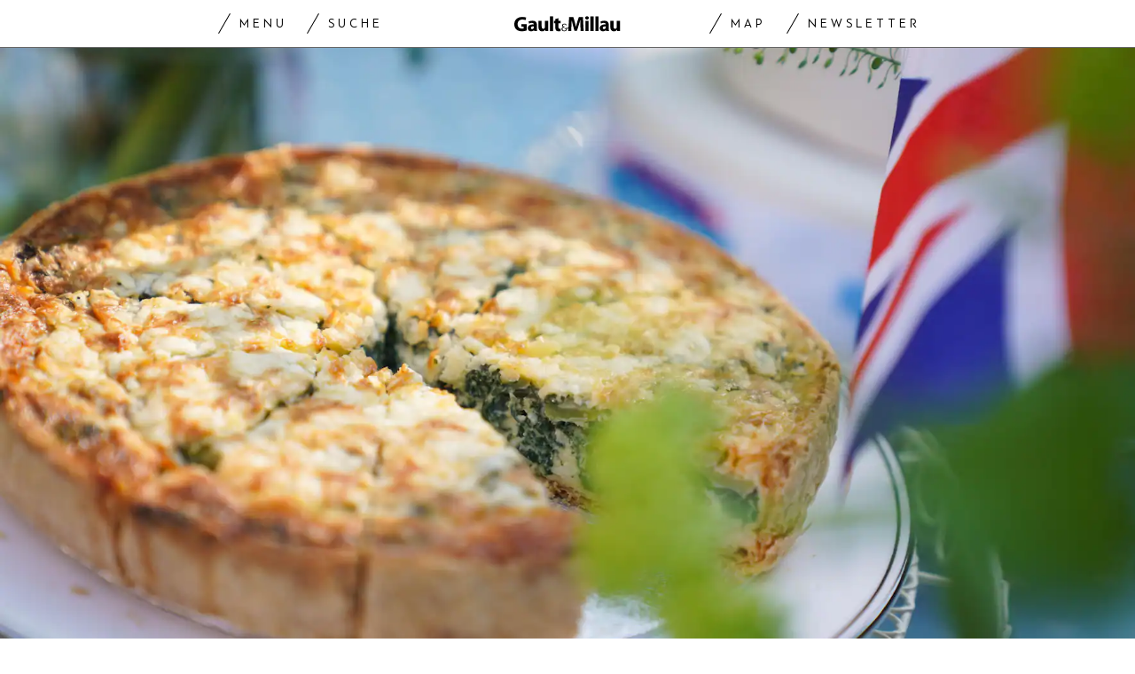

--- FILE ---
content_type: text/html; charset=utf-8
request_url: https://www.gaultmillau.ch/rezepte/rezept-coronation-quiche-598031
body_size: 28261
content:
<!doctype html><html lang="de-CH"><head><script>window.eventQueueDataLayer=window.eventQueueDataLayer||[],window.dataLayer=window.dataLayer||[]</script><script>if(!document.location.pathname.startsWith("/widget/")&&!document.location.search.includes("rasch_disable_cmp")){var dlApiScript=document.createElement("script");dlApiScript.type="text/javascript",dlApiScript.src="https://cdn.cookielaw.org/scripttemplates/otSDKStub.js",dlApiScript.setAttribute("data-domain-script","518b7970-7ab9-4d0d-9005-27b798f8c1ef"),dlApiScript.setAttribute("data-document-language","true"),dlApiScript.async=!0,document.head.appendChild(dlApiScript)}</script><script>function OptanonWrapper(){}</script><script>function setOneTrustConsentForAll(){null!=window.OneTrust&&OneTrust.AllowAll()}function toggleConsentInfoDisplay(){null!=window.OneTrust&&OneTrust.ToggleInfoDisplay()}</script><script>function isPresentinDatalayer(e){return"view"===e.event&&window.dataLayer?.some((n=>n.cms_page_id==e?.cms_page_id))}function pushToDataLayer(e){if(window.dataLayer){isPresentinDatalayer(e)||window.dataLayer?.push(e)}}function loadGTM(){!function(e,n,t,a,o){e[a]=e[a]||[],e[a].push({"gtm.start":(new Date).getTime(),event:"gtm.js"});const s=n.getElementsByTagName(t)[0],r=n.createElement(t);r.async=!0,r.src="https://www.googletagmanager.com/gtm.js?id=GTM-M5QZP3XP&gtm_auth=UdFHE6ho8-vsLS4yWlBeQA&gtm_preview=env-1",s.parentNode.insertBefore(r,s)}(window,document,"script","dataLayer"),window.eventQueueDataLayer?.forEach((e=>{e&&pushToDataLayer(e)})),window.eventQueueDataLayer.push=function(e){e&&pushToDataLayer(e)}}function waitForConsentAndLoadGTM(){window.OneTrust?.IsAlertBoxClosed()?loadGTM():window.OneTrust?.OnConsentChanged((function(){loadGTM()}))}if(window.OneTrust)waitForConsentAndLoadGTM();else{const e=setInterval((()=>{window.OneTrust&&(clearInterval(e),waitForConsentAndLoadGTM())}),500)}</script><script>window.__GRAPHQL_HOST__="https://api.gaultmillau.ch/graphql",window.loadedImages={},window.loadedImagesArray=[],window.__INITIAL_STATE__= {"route":{"locationBeforeTransitions":{"pathname":"\u002Frezepte\u002Frezept-coronation-quiche-598031","search":"","hash":"","action":"PUSH","key":null,"query":{}},"vertical":"vertical\u002Frecipe","screenReady":true,"isInitialPage":true,"loading":false,"isCrawler":false,"hasCustomTracking":false,"isHybridApp":false,"clientUrl":"https:\u002F\u002Fwww.gaultmillau.ch"},"scroll":{"scrollTop":0},"navigation":{"tree":null,"visibleNavigation":null,"activePublication":null,"activeVerticalMenu":null},"header":{"title":"","isSinglePage":false,"contentType":""},"search":{"visible":false,"searchQuery":""},"settings":{"language":"de"},"auth":{"username":null,"givenName":null,"familyName":null,"email":null,"internalUserId":null,"registrationTimestamp":null,"subscriptionTimestamp":null,"isAuthenticated":false,"hasSubscriptions":false,"initialAuthRequest":false,"subscriptions":null,"gpNumber":null,"address":null,"birthday":null,"mobileNumber":null,"deviceId":"","realtime":null,"hasLegalAdviceAccess":false,"legalAdviceSubscriptions":null,"isChatbotAllowed":false},"alertList":{}},window.__INITIAL_ADS_CONFIG__= {"config":{"platform":"MobileWeb","targeting":{"publication":"gaultmillau","subsection":"Coronation Quiche","keywordCat":null,"keywords":["Quiche","Vegi & Vegan"],"articleType":"Recipe","articleId":"bm9kZTo1NzQ4Njc=","usersi":"0","articlePremium":"0"},"publisher":"","ikjuzglkjfroef":true,"tracking":{},"channel":"Rezepte"},"slots":[],"helpers":[],"tracking":{}},window.__INITIAL_ADS_CONFIG__.tracking&&(window.__INITIAL_ADS_CONFIG__.tracking.initialStartTime=Date.now()),window.handleWysiwygLink=function(){return null},window.admTagMan=window.admTagMan||{},window.admTagMan.q=window.admTagMan.q||[],window.admTagMan.cq=window.admTagMan.cq||[];var isFrenchLanguage=window.__INITIAL_STATE__&&window.__INITIAL_STATE__.settings&&"fr"===window.__INITIAL_STATE__.settings.language,tagManagerUrl="https://cdn.ringier-advertising.ch/prod/tagmanager/gaultmillau.ch_de/latest/atm.js",tagManagerUrlFr="https://cdn.ringier-advertising.ch/prod/tagmanager/gaultmillau.ch_fr/latest/atm.js"</script>  <script>window.__GRAPHQL_ORIGIN__=""</script>    <script>var atmScript = document.createElement("script"); atmScript.setAttribute('src', isFrenchLanguage ? tagManagerUrlFr : tagManagerUrl); atmScript.async = true; if (!document.location.pathname.startsWith('/widget/')) { document.head.appendChild(atmScript); }</script>   <script>function loadBrandingDayCss(){var t=document.createElement("script");t.setAttribute("src","/static/js/branding-day-css.7ab5db56.min.js"),t.setAttribute("type","text/javascript"),t.setAttribute("async",!1),document.head.appendChild(t)}function loadScript(t,e){var a=document.createElement("script");a.setAttribute("src",t),a.setAttribute("type","text/javascript"),a.setAttribute("async",!0),a.setAttribute("data-env","production"),a.setAttribute("data-auth-service-url",""),"function"==typeof e&&a.addEventListener("load",(()=>{loadBrandingDayCss()}),{once:!0}),document.head.appendChild(a)}document.location.pathname.startsWith("/widget/")||loadScript("/static/js/init-thirdparty.1db8f0e5.min.js",loadBrandingDayCss)</script><link rel="search" type="application/opensearchdescription+xml" href="/opensearch.xml" title="Suche"> <link rel="modulepreload" href="/static/js/vendors.4e5b4326.js" as="script">
<link rel="modulepreload" href="/static/js/main.5615764d.js" as="script">
<link rel="preload" href="/static/css/main.a2211a98.css" as="style">
<link rel="preconnect" href="//cdn.ringier-advertising.ch" >
<link rel="preconnect" href="//cdn.cookielaw.org" >
<link rel="dns-prefetch" href="//tags.tiqcdn.com">
<link rel="dns-prefetch" href="//cdn.ringier-advertising.ch">
<link rel="dns-prefetch" href="//cdn.cookielaw.org"><title data-rh="true">Rezept: Coronation Quiche</title><meta data-rh="true" name="base" content="https://www.gaultmillau.ch"/><meta data-rh="true" property="og:locale" content="de_CH"/><meta data-rh="true" name="robots" content="index,follow,noodp,noopener,noarchive"/><meta data-rh="true" name="viewport" content="width=device-width, initial-scale=1"/><meta data-rh="true" name="charset" content="UTF-8"/><meta data-rh="true" http-equiv="content-type" content="text/html; charset=utf-8"/><meta data-rh="true" name="mobile-web-app-capable" content="yes"/><meta data-rh="true" property="og:type" content="article"/><meta data-rh="true" name="apple-mobile-web-app-capable" content="yes"/><meta data-rh="true" name="robots" content="max-image-preview:large"/><meta data-rh="true" name="robots" content="max-video-preview:-1"/><meta data-rh="true" name="robots" content="max-snippet:-1"/><meta data-rh="true" name="google-site-verification" content="4njxmbnFVryyvMzc9YLIzzU8deNakI3-k6vWT8fjRkY"/><meta data-rh="true" name="msapplication-TileColor" content="#ffffff"/><meta data-rh="true" name="theme-color" content="#ffffff"/><meta data-rh="true" name="article:publisher" content="https://www.facebook.com/gaultmillau.schweiz"/><meta data-rh="true" property="fb:app_id" content="151397178237477"/><meta data-rh="true" property="fb:pages" content="1790328314571537, 170169220186859, 212134025922008"/><meta data-rh="true" name="p:domain_verify" content="7789afd1e81fe62bbce0c60e777a1c34"/><meta data-rh="true" property="og:site_name" content="Gault Millau"/><meta data-rh="true" name="twitter:site" content="@GaultMillauCH"/><meta data-rh="true" name="twitter:card" content="summary_large_image"/><meta data-rh="true" name="twitter:creator" content="@GaultMillauCH"/><meta data-rh="true" name="pinterest:site" content="gaultmillauschweiz"/><meta data-rh="true" name="pinterest:url" content="https://www.pinterest.com/gaultmillauschweiz/"/><meta data-rh="true" property="og:description" content="Offizieller Krönungsschmaus, ausgewählt vom Königspaar persönlich: Vegi-Quiche mit Spinat, Eiern &amp; Käse."/><meta data-rh="true" property="og:image" content="https://www.gaultmillau.ch/fp/1200/675/1200/800/sites/default/files/media/field_image/2023-05/71797608_coronation_quiche_rezept.jpg"/><meta data-rh="true" property="og:image:secure_url" content="https://www.gaultmillau.ch/fp/1200/675/1200/800/sites/default/files/media/field_image/2023-05/71797608_coronation_quiche_rezept.jpg"/><meta data-rh="true" property="og:title" content="Rezept: Coronation Quiche"/><meta data-rh="true" name="twitter:title" content="Rezept: Coronation Quiche Offizieller Krönungsschmaus, ausgewählt vom Königspaar persönlich: Vegi-Quiche mit Spinat, Eiern &amp; Käse. | GaultMillau – Channel"/><meta data-rh="true" name="twitter:image:src" content="https://www.gaultmillau.ch/fp/1200/675/1200/800/sites/default/files/media/field_image/2023-05/71797608_coronation_quiche_rezept.jpg"/><meta data-rh="true" name="twitter:description" content="Rezept: Coronation Quiche Offizieller Krönungsschmaus, ausgewählt vom Königspaar persönlich: Vegi-Quiche mit Spinat, Eiern &amp; Käse."/><meta data-rh="true" name="description" content="Offizieller Krönungsschmaus, ausgewählt vom Königspaar persönlich: Vegi-Quiche mit Spinat, Eiern &amp; Käse."/><meta data-rh="true" name="news_keywords" content="Quiche,Vegi &amp; Vegan"/><meta data-rh="true" name="published_at" content="2023-05-02T08:14:20+02:00"/><meta data-rh="true" name="updated_at" content="2023-05-04T07:30:00+02:00"/><meta data-rh="true" name="parsely-post-id" content="574867"/><meta data-rh="true" name="parsely-type" content="post"/><meta data-rh="true" name="parsely-title" content="Rezept: Coronation Quiche | GaultMillau"/><meta data-rh="true" name="parsely-link" content="https://www.gaultmillau.ch/rezepte/rezept-coronation-quiche-598031"/><meta data-rh="true" name="parsely-image-url" content="https://www.gaultmillau.ch/fp/1200/675/1200/800/sites/default/files/media/field_image/2023-05/71797608_coronation_quiche_rezept.jpg"/><meta data-rh="true" name="parsely-pub-date" content="2023-05-02T08:14:20+02:00"/><meta data-rh="true" name="parsely-section" content="Recipe"/><meta data-rh="true" name="parsely-tags" content="Quiche,Vegi &amp; Vegan,article_type:Main course,page_type:Recipe"/><meta data-rh="true" name="parsely-author" content="Gault Millau"/><meta data-rh="true" property="og:url" content="https://www.gaultmillau.ch/rezepte/rezept-coronation-quiche-598031"/><link data-rh="true" rel="shortcut icon" type="image/x-icon" href="/static/media/da6a6e615ceb6cb53ec1bcad6251c927.ico"/><link data-rh="true" rel="apple-touch-icon" sizes="57x57" href="/static/media/87a2f68b54fceaff90aef1a6ba34124e.png"/><link data-rh="true" rel="apple-touch-icon" sizes="60x60" href="/static/media/6df1b036d42abf3f02073610ef3e52e4.png"/><link data-rh="true" rel="apple-touch-icon" sizes="72x72" href="/static/media/eda9b61cf60f43b13f3e8e606c286960.png"/><link data-rh="true" rel="apple-touch-icon" sizes="76x76" href="/static/media/c18ab9f1abaf9de77b282467cf9fcad2.png"/><link data-rh="true" rel="apple-touch-icon" sizes="114x114" href="/static/media/3048cd336163bcda7998c66797202724.png"/><link data-rh="true" rel="apple-touch-icon" sizes="120x120" href="/static/media/a03b204075e70227dc918630989495d9.png"/><link data-rh="true" rel="apple-touch-icon" sizes="144x144" href="/static/media/21a4da859dc7003bccc95752d4736972.png"/><link data-rh="true" rel="apple-touch-icon" sizes="152x152" href="/static/media/b1e801889236c686e621e608e2f24c66.png"/><link data-rh="true" rel="apple-touch-icon" sizes="180x180" href="/static/media/26e8b4850e0edeaa80bda4939a01fd3f.png"/><link data-rh="true" rel="apple-touch-icon" href="/static/media/26e8b4850e0edeaa80bda4939a01fd3f.png"/><link data-rh="true" rel="apple-touch-icon-precomposed" href="/static/media/26e8b4850e0edeaa80bda4939a01fd3f.png"/><link data-rh="true" rel="apple-touch-startup-image" media="(device-width: 320px) and (device-height: 568px) and (-webkit-device-pixel-ratio: 2) and (orientation: portrait)" href="/static/media/6e0b21704e02bf17caa75ce291ac9ae6.png"/><link data-rh="true" rel="apple-touch-startup-image" media="(device-width: 320px) and (device-height: 568px) and (-webkit-device-pixel-ratio: 2) and (orientation: landscape)" href="/static/media/c45f157afce8cf2ecc9a1c7d9bfa3326.png"/><link data-rh="true" rel="apple-touch-startup-image" media="(device-width: 375px) and (device-height: 667px) and (-webkit-device-pixel-ratio: 2) and (orientation: portrait)" href="/static/media/31fa1dde3efd94c979214989d955dbc1.png"/><link data-rh="true" rel="apple-touch-startup-image" media="(device-width: 375px) and (device-height: 667px) and (-webkit-device-pixel-ratio: 2) and (orientation: landscape)" href="/static/media/fc863c3904cfc2ea2e6a9bf7fee110a1.png"/><link data-rh="true" rel="apple-touch-startup-image" media="(device-width: 414px) and (device-height: 736px) and (-webkit-device-pixel-ratio: 3) and (orientation: portrait)" href="/static/media/1f2702eb3469a299c4bffe02f754f34c.png"/><link data-rh="true" rel="apple-touch-startup-image" media="(device-width: 414px) and (device-height: 736px) and (-webkit-device-pixel-ratio: 3) and (orientation: landscape)" href="/static/media/7de2a878a7dd37fb912c5f02e9a0a93c.png"/><link data-rh="true" rel="apple-touch-startup-image" media="(device-width: 375px) and (device-height: 812px) and (-webkit-device-pixel-ratio: 3) and (orientation: portrait)" href="/static/media/84fdafd811e5f65528c41be2f9266806.png"/><link data-rh="true" rel="apple-touch-startup-image" media="(device-width: 375px) and (device-height: 812px) and (-webkit-device-pixel-ratio: 3) and (orientation: landscape)" href="/static/media/ab6ff6de54ec4bce8f622748618056ad.png"/><link data-rh="true" rel="apple-touch-startup-image" media="(device-width: 414px) and (device-height: 896px) and (-webkit-device-pixel-ratio: 2) and (orientation: portrait)" href="/static/media/6428d2f7eda6664e9b32dbeb0ab02381.png"/><link data-rh="true" rel="apple-touch-startup-image" media="(device-width: 414px) and (device-height: 896px) and (-webkit-device-pixel-ratio: 2) and (orientation: landscape)" href="/static/media/1fdd005c5aeb367dffedf926cfe8c504.png"/><link data-rh="true" rel="apple-touch-startup-image" media="(device-width: 414px) and (device-height: 896px) and (-webkit-device-pixel-ratio: 3) and (orientation: portrait)" href="/static/media/a436b8c760b89960496d57a4d10abd44.png"/><link data-rh="true" rel="apple-touch-startup-image" media="(device-width: 414px) and (device-height: 896px) and (-webkit-device-pixel-ratio: 3) and (orientation: landscape)" href="/static/media/c2a5091361e39d733084901138492f0a.png"/><link data-rh="true" rel="apple-touch-startup-image" media="(device-width: 768px) and (device-height: 1024px) and (-webkit-device-pixel-ratio: 2) and (orientation: portrait)" href="/static/media/c98746638f240c26b5230dcf656aa35b.png"/><link data-rh="true" rel="apple-touch-startup-image" media="(device-width: 768px) and (device-height: 1024px) and (-webkit-device-pixel-ratio: 2) and (orientation: landscape)" href="/static/media/683491cc645ec7fd8cba88c609f46e7a.png"/><link data-rh="true" rel="apple-touch-startup-image" media="(device-width: 834px) and (device-height: 1112px) and (-webkit-device-pixel-ratio: 2) and (orientation: portrait)" href="/static/media/79c0fb5dc167801de6cfab35ed9ac8ac.png"/><link data-rh="true" rel="apple-touch-startup-image" media="(device-width: 834px) and (device-height: 1112px) and (-webkit-device-pixel-ratio: 2) and (orientation: landscape)" href="/static/media/e224251e7634bc6d68d6ec37e6bbc9fd.png"/><link data-rh="true" rel="apple-touch-startup-image" media="(device-width: 1024px) and (device-height: 1366px) and (-webkit-device-pixel-ratio: 2) and (orientation: portrait)" href="/static/media/cdaceb396d7c347cd9f614107db1f625.png"/><link data-rh="true" rel="apple-touch-startup-image" media="(device-width: 1024px) and (device-height: 1366px) and (-webkit-device-pixel-ratio: 2) and (orientation: landscape)" href="/static/media/09754a95f2bd2a8e8f7cf501eed3b110.png"/><link data-rh="true" rel="apple-touch-startup-image" media="(device-width: 834px) and (device-height: 1194px) and (-webkit-device-pixel-ratio: 2) and (orientation: portrait)" href="/static/media/06972667d4d63ae0e6b56d38da737faf.png"/><link data-rh="true" rel="apple-touch-startup-image" media="(device-width: 834px) and (device-height: 1194px) and (-webkit-device-pixel-ratio: 2) and (orientation: landscape)" href="/static/media/c1424f4894c2492e6c9ef927db001569.png"/><link data-rh="true" rel="icon" type="image/png" sizes="16x16" href="[data-uri]"/><link data-rh="true" rel="icon" type="image/png" sizes="32x32" href="[data-uri]"/><link data-rh="true" rel="icon" type="image/png" sizes="96x96" href="/static/media/ac68afb52fd924506c322c7be2424f91.png"/><link data-rh="true" rel="icon" type="image/png" sizes="192x192" href="/static/media/48654ac8c8a6d333c9690c0f26b7ef63.png"/><link data-rh="true" rel="alternate" type="application/atom+xml" href="https://www.gaultmillau.ch/rss_feed" title="GaultMillau RSS Feed"/><link data-rh="true" rel="canonical" href="https://www.gaultmillau.ch/rezepte/rezept-coronation-quiche-598031"/><link data-rh="true" rel="preload" href="/fp/660/440/1200/800/sites/default/files/media/field_image/2023-05/71797608_coronation_quiche_rezept.jpg" as="image" media="(max-width:759px)"/><link data-rh="true" rel="preload" href="/fp/1500/1000/1200/800/sites/default/files/media/field_image/2023-05/71797608_coronation_quiche_rezept.jpg" as="image" media="(min-width:760px) and (max-width:959px)"/><link data-rh="true" rel="preload" href="/fp/2048/1152/1200/800/sites/default/files/media/field_image/2023-05/71797608_coronation_quiche_rezept.jpg" as="image" media="(min-width:960px)"/><script data-rh="true" type="application/ld+json">{"@context":"https://schema.org","@type":"WebPage","@id":"https://www.gaultmillau.ch/rezepte/rezept-coronation-quiche-598031","url":"https://www.gaultmillau.ch/rezepte/rezept-coronation-quiche-598031","name":"Gault Millau","description":"Offizieller Krönungsschmaus, ausgewählt vom Königspaar persönlich: Vegi-Quiche mit Spinat, Eiern & Käse.","dateModified":"2023-05-04T07:30:00+02:00","isPartOf":{"@type":"WebSite","@id":"https://www.gaultmillau.ch/#/schema/WebSite/1"},"publisher":{"@type":"NewsMediaOrganization","@id":"https://www.gaultmillau.ch/#/schema/Organization/1"},"primaryImageOfPage":{"@type":"ImageObject","@id":"/fp/1200/1200/1200/800/sites/default/files/media/field_image/2023-05/71797608_coronation_quiche_rezept.jpg"}}</script><script data-rh="true" type="application/ld+json">{"@context":"https://schema.org","@type":"ImageObject","@id":"https://www.gaultmillau.ch/fp/1200/1200/1200/800/sites/default/files/media/field_image/2023-05/71797608_coronation_quiche_rezept.jpg","url":"https://www.gaultmillau.ch/fp/1200/1200/1200/800/sites/default/files/media/field_image/2023-05/71797608_coronation_quiche_rezept.jpg","contentUrl":"https://www.gaultmillau.ch/fp/1200/1200/1200/800/sites/default/files/media/field_image/2023-05/71797608_coronation_quiche_rezept.jpg","width":1200,"height":1200,"caption":null}</script><script data-rh="true" type="application/ld+json">{"@context":"https://schema.org","@type":"ImageObject","@id":"https://www.gaultmillau.ch/fp/1200/900/1200/800/sites/default/files/media/field_image/2023-05/71797608_coronation_quiche_rezept.jpg","url":"https://www.gaultmillau.ch/fp/1200/900/1200/800/sites/default/files/media/field_image/2023-05/71797608_coronation_quiche_rezept.jpg","contentUrl":"https://www.gaultmillau.ch/fp/1200/900/1200/800/sites/default/files/media/field_image/2023-05/71797608_coronation_quiche_rezept.jpg","width":1200,"height":900,"caption":null}</script><script data-rh="true" type="application/ld+json">{"@context":"https://schema.org","@type":"ImageObject","@id":"https://www.gaultmillau.ch/fp/1770/996/1200/800/sites/default/files/media/field_image/2023-05/71797608_coronation_quiche_rezept.jpg","url":"https://www.gaultmillau.ch/fp/1770/996/1200/800/sites/default/files/media/field_image/2023-05/71797608_coronation_quiche_rezept.jpg","contentUrl":"https://www.gaultmillau.ch/fp/1770/996/1200/800/sites/default/files/media/field_image/2023-05/71797608_coronation_quiche_rezept.jpg","width":1770,"height":996,"caption":null}</script><script data-rh="true" type="application/ld+json">{"@context":"https://schema.org","@type":"WebSite","@id":"https://www.gaultmillau.ch/#/schema/WebSite/1","url":"https://www.gaultmillau.ch/rezepte/rezept-coronation-quiche-598031","name":"Gault Millau","alternateName":"Ringier AG | Ringier Medien Schweiz","publisher":{"@id":"https://www.gaultmillau.ch/#/schema/Organization/1"}}</script><script data-rh="true" type="application/ld+json">{"@graph":[{"@context":"https://schema.org","@type":"NewsMediaOrganization","@id":"https://www.gaultmillau.ch/#/schema/Organization/1","url":"https://www.gaultmillau.ch/rezepte/rezept-coronation-quiche-598031","name":"Gault Millau","legalName":"Ringier AG | Ringier Medien Schweiz","description":"Offizieller Krönungsschmaus, ausgewählt vom Königspaar persönlich: Vegi-Quiche mit Spinat, Eiern & Käse.","logo":{"@type":"ImageObject","@id":"https://www.gaultmillau.ch/static/media/206b253fd2d2de3c7126692adcfb7427.png","url":"https://www.gaultmillau.ch/static/media/206b253fd2d2de3c7126692adcfb7427.png","contentUrl":"https://www.gaultmillau.ch/static/media/206b253fd2d2de3c7126692adcfb7427.png"},"image":[{"@type":"ImageObject","@id":"https://www.gaultmillau.ch/static/media/206b253fd2d2de3c7126692adcfb7427.png"},{"@type":"ImageObject","@id":"https://www.gaultmillau.ch/fp/1200/1200/1200/800/sites/default/files/media/field_image/2023-05/71797608_coronation_quiche_rezept.jpg"}],"parentOrganization":{"@type":"Organization","@id":"https://www.gaultmillau.ch/#/schema/Organization/2"},"sameAs":["https://www.facebook.com/gaultmillau.schweiz","https://www.facebook.com/gaultmillau.suisse","https://www.instagram.com/gaultmillau_schweiz/","https://twitter.com/GaultMillauCH","https://www.linkedin.com/company/gaultmillau-schweiz","https://de.wikipedia.org/wiki/Gault-Millau","https://www.pinterest.com/gaultmillauschweiz/"],"address":{"@type":"PostalAddress","streetAddress":"Flurstrasse 55","addressLocality":"Zürich","addressRegion":"Zürich","postalCode":"8048","addressCountry":"CH"},"contactPoint":{"@type":"ContactPoint","contactType":"customer service","telephone":"+41 (0) 44 259 88 44","email":"gaultmillau@ringieraxelspringer.ch"},"employee":null,"potentialAction":null},{"@context":"https://schema.org","@type":"Organization","@id":"https://www.gaultmillau.ch/#/schema/Organization/2","url":"https://www.ringier.com/","name":"Ringier","legalName":"Ringier AG","alternateName":"ringier.com","description":"Ringier is a family-owned media group with brands in Europe and Africa that focus on media, e-commerce, marketplaces and entertainment.","email":"info@ringier.ch","telephone":"+41442596111","address":{"@type":"PostalAddress","@id":"https://www.gaultmillau.ch/#/schema/Address/Organization/1"},"sameAs":["https://www.linkedin.com/company/ringier/","https://twitter.com/ringier_ag","https://www.facebook.com/ringierag/","https://www.youtube.com/user/RingierComm","https://www.instagram.com/ringier_ag"]},{"@context":"http://schema.org/","@type":"Recipe","mainEntityOfPage":"https://www.gaultmillau.ch/rezepte/rezept-coronation-quiche-598031","@id":"https://www.gaultmillau.ch/rezepte/rezept-coronation-quiche-598031","url":"https://www.gaultmillau.ch/rezepte/rezept-coronation-quiche-598031","publisher":{"@type":"NewsMediaOrganization","@id":"https://www.gaultmillau.ch/#/schema/Organization/1","name":"Gault Millau","logo":{"@type":"ImageObject","@id":"https://www.gaultmillau.ch/static/media/206b253fd2d2de3c7126692adcfb7427.png","url":"https://www.gaultmillau.ch/static/media/206b253fd2d2de3c7126692adcfb7427.png","contentUrl":"https://www.gaultmillau.ch/static/media/206b253fd2d2de3c7126692adcfb7427.png"},"sameAs":["https://www.facebook.com/gaultmillau.schweiz","https://www.facebook.com/gaultmillau.suisse","https://www.instagram.com/gaultmillau_schweiz/","https://twitter.com/GaultMillauCH","https://www.linkedin.com/company/gaultmillau-schweiz","https://de.wikipedia.org/wiki/Gault-Millau","https://www.pinterest.com/gaultmillauschweiz/"]},"articleSection":"","author":[false],"datePublished":"2023-05-02T08:14:20+02:00","dateModified":"2023-05-04T07:30:00+02:00","headline":"Coronation Quiche","alternativeHeadline":"Rezept: Coronation Quiche","description":"","isPartOf":{"@type":"URL","@id":"https://www.gaultmillau.ch/rezepte/rezept-coronation-quiche-598031"},"image":[{"@type":"ImageObject","@id":"https://www.gaultmillau.ch/fp/1200/1200/1200/800/sites/default/files/media/field_image/2023-05/71797608_coronation_quiche_rezept.jpg"},{"@type":"ImageObject","@id":"https://www.gaultmillau.ch/fp/1200/900/1200/800/sites/default/files/media/field_image/2023-05/71797608_coronation_quiche_rezept.jpg"},{"@type":"ImageObject","@id":"https://www.gaultmillau.ch/fp/1770/996/1200/800/sites/default/files/media/field_image/2023-05/71797608_coronation_quiche_rezept.jpg"}],"isAccessibleForFree":true}],"@type":"Recipe","url":"https://www.gaultmillau.ch/rezepte/rezept-coronation-quiche-598031","name":"Coronation Quiche","recipeIngredient":"Tortenform (Ø 20 cm), Backbohnen&nbsp;\n\n\nBoden:&nbsp;\n125 g Mehl\n1 Prise Salz\n25 g kalte Butter, gewürfelt\n25 g Schmalz\n2 EL Milch&nbsp;\n\n&nbsp;\n\nFüllung:\n125 ml Milch\n175 ml Rahm\n2 Eier\n1 EL frischer Estragon, gehackt\nSalz und Pfeffer\n100 g geriebener Cheddar\n180 g gekochter Spinat, gehackt\n60 g Sau- oder Sojabohnen&nbsp;","recipeInstructions":"\n\tMehl und Salz in eine Schüssel sieben. Butter und Schmalz hinzufügen und zu einem sandigen, brotkrumenartigen Teig vermischen. Milch nach und nach zugeben und zu einem Teig verarbeiten. Diesen abdecken und 30 bis 45 Minuten in den Kühlschrank stellen. \n\tArbeitsfläche mit Mehl bestäuben, Teig zu einem 5 mm dicken Kreis ausrollen und in die Form auslegen. Abdecken und für weitere 30 Minuten in den Kühlschrank stellen. Backofen auf 190 Grad vorheizen. \n\tBackform mit Backpapier auslegen, Backbohnen rein und 15 Minuten blindbacken. Backpapier und Backbohnen entfernen. Die Ofentemperatur auf 160 Grad reduzieren. \n\tMilch, Rahm, Eier, Kräuter, Gewürze verquirlen. Die Hälfte des Käses auf den blindgebackenen Boden streuen, Spinat, Bohnen, Kräuter darauf verteilen; flüssige Mischung darübergiessen. Rest vom Käse darüberstreuen. Im Ofen 20 bis 25 Minuten backen, bis der Teig fest und leicht golden ist. \n\n","recipeCategory":"Main course","recipeYield":"","nutrition":{"@type":"NutritionInformation","calories":null,"carbohydrateContent":null,"fatContent":null,"proteinContent":null},"cookTime":null,"keywords":"Quiche, Vegi & Vegan","prepTime":"PT60M","description":"Offizieller Krönungsschmaus, ausgewählt vom Königspaar persönlich: Vegi-Quiche mit Spinat, Eiern & Käse."}</script><script data-rh="true" type="application/ld+json">{"name":null,"publisher":{"@id":"https://www.gaultmillau.ch/#/schema/Organization/1"}}</script><script data-rh="true" type="application/ld+json">{"name":null,"publisher":{"@id":"https://www.gaultmillau.ch/#/schema/Organization/1"}}</script> <script>(()=>{"use strict";var e={},t={};function r(o){var n=t[o];if(void 0!==n)return n.exports;var a=t[o]={id:o,loaded:!1,exports:{}};return e[o].call(a.exports,a,a.exports,r),a.loaded=!0,a.exports}r.m=e,(()=>{var e=[];r.O=(t,o,n,a)=>{if(!o){var i=1/0;for(s=0;s<e.length;s++){for(var[o,n,a]=e[s],l=!0,d=0;d<o.length;d++)(!1&a||i>=a)&&Object.keys(r.O).every((e=>r.O[e](o[d])))?o.splice(d--,1):(l=!1,a<i&&(i=a));if(l){e.splice(s--,1);var u=n();void 0!==u&&(t=u)}}return t}a=a||0;for(var s=e.length;s>0&&e[s-1][2]>a;s--)e[s]=e[s-1];e[s]=[o,n,a]}})(),r.n=e=>{var t=e&&e.__esModule?()=>e.default:()=>e;return r.d(t,{a:t}),t},(()=>{var e,t=Object.getPrototypeOf?e=>Object.getPrototypeOf(e):e=>e.__proto__;r.t=function(o,n){if(1&n&&(o=this(o)),8&n)return o;if("object"==typeof o&&o){if(4&n&&o.__esModule)return o;if(16&n&&"function"==typeof o.then)return o}var a=Object.create(null);r.r(a);var i={};e=e||[null,t({}),t([]),t(t)];for(var l=2&n&&o;"object"==typeof l&&!~e.indexOf(l);l=t(l))Object.getOwnPropertyNames(l).forEach((e=>i[e]=()=>o[e]));return i.default=()=>o,r.d(a,i),a}})(),r.d=(e,t)=>{for(var o in t)r.o(t,o)&&!r.o(e,o)&&Object.defineProperty(e,o,{enumerable:!0,get:t[o]})},r.f={},r.e=e=>Promise.all(Object.keys(r.f).reduce(((t,o)=>(r.f[o](e,t),t)),[])),r.u=e=>"static/js/"+({532:"ImageGallery",576:"HeroImageGallery",631:"StyleguideParagraphs",634:"StyleguideButton",739:"FileUploader",846:"file-type",866:"Styleguide",949:"StyleguideTypography"}[e]||e)+"."+{9:"8726d395",383:"5f1512c5",390:"5d02fc39",532:"7029b8ee",576:"9d8eda20",631:"6b8935ec",634:"6249e162",695:"a62194dc",739:"ee9e7a01",846:"9089ce7c",866:"77ce3402",949:"3c577af9"}[e]+".chunk.js",r.miniCssF=e=>"static/css/"+({576:"HeroImageGallery",631:"StyleguideParagraphs",634:"StyleguideButton",866:"Styleguide",949:"StyleguideTypography"}[e]||e)+"."+{390:"aede51f9",576:"875940a1",631:"a4708039",634:"43066b84",866:"74e2d296",949:"b0c291eb"}[e]+".chunk.css",r.g=function(){if("object"==typeof globalThis)return globalThis;try{return this||new Function("return this")()}catch(e){if("object"==typeof window)return window}}(),r.hmd=e=>((e=Object.create(e)).children||(e.children=[]),Object.defineProperty(e,"exports",{enumerable:!0,set:()=>{throw new Error("ES Modules may not assign module.exports or exports.*, Use ESM export syntax, instead: "+e.id)}}),e),r.o=(e,t)=>Object.prototype.hasOwnProperty.call(e,t),(()=>{var e={},t="frontend:";r.l=(o,n,a,i)=>{if(e[o])e[o].push(n);else{var l,d;if(void 0!==a)for(var u=document.getElementsByTagName("script"),s=0;s<u.length;s++){var f=u[s];if(f.getAttribute("src")==o||f.getAttribute("data-webpack")==t+a){l=f;break}}l||(d=!0,(l=document.createElement("script")).charset="utf-8",l.timeout=120,r.nc&&l.setAttribute("nonce",r.nc),l.setAttribute("data-webpack",t+a),l.src=o),e[o]=[n];var c=(t,r)=>{l.onerror=l.onload=null,clearTimeout(p);var n=e[o];if(delete e[o],l.parentNode&&l.parentNode.removeChild(l),n&&n.forEach((e=>e(r))),t)return t(r)},p=setTimeout(c.bind(null,void 0,{type:"timeout",target:l}),12e4);l.onerror=c.bind(null,l.onerror),l.onload=c.bind(null,l.onload),d&&document.head.appendChild(l)}}})(),r.r=e=>{"undefined"!=typeof Symbol&&Symbol.toStringTag&&Object.defineProperty(e,Symbol.toStringTag,{value:"Module"}),Object.defineProperty(e,"__esModule",{value:!0})},r.nmd=e=>(e.paths=[],e.children||(e.children=[]),e),r.p="/",(()=>{if("undefined"!=typeof document){var e=e=>new Promise(((t,o)=>{var n=r.miniCssF(e),a=r.p+n;if(((e,t)=>{for(var r=document.getElementsByTagName("link"),o=0;o<r.length;o++){var n=(i=r[o]).getAttribute("data-href")||i.getAttribute("href");if("stylesheet"===i.rel&&(n===e||n===t))return i}var a=document.getElementsByTagName("style");for(o=0;o<a.length;o++){var i;if((n=(i=a[o]).getAttribute("data-href"))===e||n===t)return i}})(n,a))return t();((e,t,r,o,n)=>{var a=document.createElement("link");a.rel="stylesheet",a.type="text/css",a.onerror=a.onload=r=>{if(a.onerror=a.onload=null,"load"===r.type)o();else{var i=r&&("load"===r.type?"missing":r.type),l=r&&r.target&&r.target.href||t,d=new Error("Loading CSS chunk "+e+" failed.\n("+l+")");d.code="CSS_CHUNK_LOAD_FAILED",d.type=i,d.request=l,a.parentNode&&a.parentNode.removeChild(a),n(d)}},a.href=t,document.head.appendChild(a)})(e,a,0,t,o)})),t={121:0};r.f.miniCss=(r,o)=>{t[r]?o.push(t[r]):0!==t[r]&&{390:1,576:1,631:1,634:1,866:1,949:1}[r]&&o.push(t[r]=e(r).then((()=>{t[r]=0}),(e=>{throw delete t[r],e})))}}})(),(()=>{var e={121:0};r.f.j=(t,o)=>{var n=r.o(e,t)?e[t]:void 0;if(0!==n)if(n)o.push(n[2]);else if(121!=t){var a=new Promise(((r,o)=>n=e[t]=[r,o]));o.push(n[2]=a);var i=r.p+r.u(t),l=new Error;r.l(i,(o=>{if(r.o(e,t)&&(0!==(n=e[t])&&(e[t]=void 0),n)){var a=o&&("load"===o.type?"missing":o.type),i=o&&o.target&&o.target.src;l.message="Loading chunk "+t+" failed.\n("+a+": "+i+")",l.name="ChunkLoadError",l.type=a,l.request=i,n[1](l)}}),"chunk-"+t,t)}else e[t]=0},r.O.j=t=>0===e[t];var t=(t,o)=>{var n,a,[i,l,d]=o,u=0;if(i.some((t=>0!==e[t]))){for(n in l)r.o(l,n)&&(r.m[n]=l[n]);if(d)var s=d(r)}for(t&&t(o);u<i.length;u++)a=i[u],r.o(e,a)&&e[a]&&e[a][0](),e[a]=0;return r.O(s)},o=self.webpackChunkfrontend=self.webpackChunkfrontend||[];o.forEach(t.bind(null,0)),o.push=t.bind(null,o.push.bind(o))})()})()</script><link href="/static/css/main.a2211a98.css" rel="stylesheet"><meta name="theme-color" content="#1f1f1f" /><link rel="manifest" href="/manifest.32f6a519b8d47109d28b0f3b9fcf6fa7.json" /></head><body class="cnW6GiAS tcsSetgX"><div id="top_special_1" classname="ad-wrapper"></div><div id="app"><div id="modal-root"></div><div class="app U1vLqlW2"><div class="site-header ixJRpyUD"><div class="site-header"><div class="TK2XtEmr is-in-view"><div class="TK2XtEmr is-in-view"><div class="header-placeholder yrDOahIC"><header class="ZIPvLWlC"><div class=""><div class="header-inner"><div class="rE4096bW"><div class="N0CUoks2"><div class="ZPd_ooYO f5FpOGc4"><div class="Sc91r3Dj QxrClZXJ"><button class="lUdMsriR iM7YYTTF jnHRkOn0" aria-label="Zurück"><svg xmlns="http://www.w3.org/2000/svg" viewBox="0 0 22 23" type="svg-icons/type/arrow-back" class="MTbZnx1s"><path d="m11.314 0 1.414 1.414-8.899 8.9h17.485v2H3.829l8.899 8.9-1.414 1.413L0 11.314 11.314 0z"></path></svg><span>Zurück</span></button><div class="xLWysgNZ QfRwUht4 ASlJGoRV"><a href="#toggleMenuAction" class="menu-action-link-open iM7YYTTF jnHRkOn0" aria-label="Menu togglen">Menu</a><a href="#toggleSearchAction" class="iM7YYTTF jnHRkOn0 xjeFvBYZ ASlJGoRV">Suche</a></div><div class="xLWysgNZ CVIiAQyf"><a class="cUudMn9G" href="/"><svg viewBox="0 0 152 22" version="1.1"><g id="Page-1" stroke="none" stroke-width="1" fill="none" fill-rule="evenodd"><g id="Logo_GM_desktop_active"><g id="Group-3" transform="translate(0.000000, 0.719249)"><path d="M17.6454206,19.5999003 C16.2489785,20.0754455 13.6056233,20.7292751 10.9611897,20.7292751 C7.30815473,20.7292751 4.66408061,19.8080187 2.82228673,18.056086 C1.01068619,16.3030749 -7.18889103e-05,13.6891941 -7.18889103e-05,10.7478594 C0.0301214534,4.09382183 4.87148011,0.291617364 11.4374537,0.291617364 C14.0211412,0.291617364 16.0113856,0.795558625 16.9919504,1.24162931 L16.0408601,4.89610206 C14.9423975,4.39036358 13.6056233,4.03487292 11.4072604,4.03487292 C7.63453038,4.03487292 4.75322286,6.17248967 4.75322286,10.510626 C4.75322286,14.66904 7.36674419,17.0755212 11.0805253,17.0755212 C12.0909239,17.0755212 12.9219597,16.9565451 13.2788882,16.807735 L13.2788882,14.1388593 L10.1894622,14.1388593 L10.1894622,10.6033626 L17.6454206,10.6033626 L17.6454206,19.5999003 Z" id="Fill-1" fill="#000000" mask="url(#mask-2)"></path></g><path d="M27.9461309,14.3785009 C25.5694835,14.3785009 23.7280491,14.9428289 23.7280491,16.6652872 C23.7280491,17.823777 24.5004954,18.3888238 25.5105346,18.3888238 C26.6089972,18.3888238 27.559728,17.6458519 27.8569887,16.7245955 C27.9159376,16.4877216 27.9461309,16.2202948 27.9461309,15.953587 L27.9461309,14.3785009 Z M32.3130228,17.7353536 C32.3130228,19.1023212 32.3719717,20.4380172 32.5506156,21.2402974 L28.480625,21.2402974 L28.2135577,19.7841875 L28.124056,19.7841875 C27.1736846,20.9441151 25.6884597,21.5670325 23.9652825,21.5670325 C21.0250261,21.5670325 19.272015,19.4286969 19.272015,17.1113579 C19.272015,13.3389873 22.6587016,11.5565018 27.7973209,11.5565018 L27.7973209,11.3782173 C27.7973209,10.6057709 27.381803,9.50658949 25.1539656,9.50658949 C23.6680219,9.50658949 22.0943736,10.0116091 21.1432833,10.5762965 L20.3115286,7.69498895 C21.3215678,7.13030156 23.3121718,6.38804856 25.955527,6.38804856 C30.7983234,6.38804856 32.3130228,9.2388033 32.3130228,12.6553238 L32.3130228,17.7353536 Z" id="Fill-4" fill="#000000"></path><g id="Group-8" transform="translate(34.506677, 6.470361)"><path d="M13.8312466,10.1062149 C13.8312466,12.0069577 13.890555,13.5525692 13.9502228,14.7700079 L10.0290421,14.7700079 L9.82128319,12.7204551 L9.73250039,12.7204551 C9.16709411,13.612237 7.80084537,15.096743 5.18624571,15.096743 C2.21651482,15.096743 0.0767414117,13.2553086 0.0767414117,8.7694406 L0.0767414117,0.244494184 L4.59244331,0.244494184 L4.59244331,8.05666206 C4.59244331,10.1655232 5.27610684,11.4422703 6.87994843,11.4422703 C8.12758047,11.4422703 8.87055236,10.5810411 9.1379791,9.8682626 C9.25623636,9.60047641 9.31590416,9.27374131 9.31590416,8.88841675 L9.31590416,0.244494184 L13.8312466,0.244494184 L13.8312466,10.1062149 Z" id="Fill-6" fill="#000000" mask="url(#mask-4)"></path></g><polygon id="Fill-9" fill="#000000" mask="url(#mask-6)" points="50.9207123 21.2406569 55.4364142 21.2406569 55.4364142 0.149528933 50.9207123 0.149528933"></polygon><path d="M63.0691833,2.76287054 L63.0691833,6.71460394 L66.3077787,6.71460394 L66.3077787,10.0412633 L63.0691833,10.0412633 L63.0691833,15.3286926 C63.0691833,17.0817037 63.5148946,17.8836245 64.8523878,17.8836245 C65.4753052,17.8836245 65.7732847,17.85415 66.1888026,17.7646483 L66.2179176,21.1804499 C65.6539491,21.3896466 64.5551271,21.5668528 63.3071356,21.5668528 C61.8517446,21.5668528 60.6335871,21.0625521 59.8909746,20.3192208 C59.0592199,19.4579916 58.6433426,18.061909 58.6433426,16.0116373 L58.6433426,10.0412633 L56.712047,10.0412633 L56.712047,6.71460394 L58.6433426,6.71460394 L58.6433426,3.98138757 L63.0691833,2.76287054 Z" id="Fill-11" fill="#000000" mask="url(#mask-6)"></path><path d="M115.803329,21.2406569 L120.318312,21.2406569 L120.318312,0.149528933 L115.803329,0.149528933 L115.803329,21.2406569 Z M130.626104,15.9532275 C130.626104,16.2202948 130.59591,16.4877216 130.536962,16.7242361 C130.239701,17.6458519 129.288611,18.3888238 128.190148,18.3888238 C127.180109,18.3888238 126.408022,17.823777 126.408022,16.6652872 C126.408022,14.9424694 128.249456,14.3785009 130.626104,14.3785009 L130.626104,15.9532275 Z M134.993355,12.6553238 C134.993355,9.2388033 133.477937,6.38804856 128.6355,6.38804856 C125.992145,6.38804856 124.001541,7.13030156 122.991142,7.6953484 L123.822897,10.575937 C124.773987,10.0116091 126.348354,9.50658949 127.833939,9.50658949 C130.061416,9.50658949 130.476934,10.6057709 130.476934,11.3782173 L130.476934,11.5565018 C125.338315,11.5565018 121.951988,13.3389873 121.951988,17.1113579 C121.951988,19.4290563 123.70428,21.5670325 126.644896,21.5670325 C128.368433,21.5670325 129.853298,20.9441151 130.804029,19.784547 L130.893171,19.784547 L131.160238,21.2406569 L135.230588,21.2406569 C135.052304,20.4380172 134.993355,19.1023212 134.993355,17.7353536 L134.993355,12.6553238 Z M150.958444,16.5765044 L150.958444,6.71442422 L146.442742,6.71442422 L146.442742,15.3590657 C146.442742,15.7440308 146.383075,16.0711253 146.264817,16.3385521 C145.997391,17.0513306 145.254419,17.9125598 144.006787,17.9125598 C142.402945,17.9125598 141.719282,16.6354533 141.719282,14.527311 L141.719282,6.71442422 L137.204299,6.71442422 L137.204299,15.2400895 C137.204299,19.7255981 139.343353,21.5670325 142.313443,21.5670325 C144.927684,21.5670325 146.294651,20.0825265 146.85826,19.1907446 L146.947762,19.1907446 L147.155521,21.2406569 L151.077061,21.2406569 C151.017753,20.0228587 150.958444,18.4772472 150.958444,16.5765044 L150.958444,16.5765044 Z M92.1367812,1.21887647 L90.0272012,7.87219512 C89.3442565,10.1305852 88.6609524,12.744466 88.1264584,15.061805 L88.0074822,15.061805 C87.5614116,12.7142727 86.9676092,10.2190086 86.314139,7.93186291 L84.3537284,1.21887647 L78.3229677,1.21887647 L77.3934441,15.7889614 C76.976129,16.4079249 76.2859954,16.8119405 75.1206762,16.8180511 L73.7900125,16.8180511 C73.0060639,16.8158944 72.4963715,17.0351556 72.1947975,17.3644068 C71.893583,17.6922203 71.809473,18.1023465 71.809473,18.4653855 L71.809473,18.5940666 L72.3364187,18.5940666 L72.3489993,18.4790444 C72.3835059,17.9991859 73.0466811,17.7932242 73.5937557,17.7932242 L74.2346454,17.7932242 C74.204452,19.4067708 73.1710489,20.5702928 71.4956779,20.5749656 C70.1283508,20.5746061 68.7883415,19.6148892 68.785466,18.2091015 C68.7883415,16.8029544 70.0949225,15.9090158 71.3961118,15.9082969 C71.6786352,15.9072186 71.8752513,15.9014675 72.0294531,15.8648042 C72.1779037,15.8410808 72.3281515,15.7213858 72.3155709,15.5707785 C72.3281515,15.4417379 72.2127698,15.3105407 72.0513792,15.2577023 C71.8845969,15.1955184 71.6412529,15.1502284 71.2383156,15.0937956 C70.2340275,14.8756128 69.5784007,13.9087069 69.5816357,13.1876611 C69.5906218,12.1060925 70.3921831,11.4716729 71.624359,11.461249 C72.7433099,11.467719 73.374854,12.0963875 73.6703174,13.2016795 L73.6944002,13.3001673 L74.0617525,13.3016051 L74.227097,13.3016051 L74.204452,13.1563895 C74.1063237,12.4982465 74.0121492,11.830758 73.9776425,11.1675828 L73.9758453,11.09821 L73.9136614,11.0644222 C73.2882279,10.7089315 72.4072293,10.566232 71.575834,10.566232 C70.0129691,10.5683887 68.3300497,11.4655623 68.3268147,13.1876611 C68.3196258,14.3623259 68.9331977,15.0032156 69.8429518,15.4532401 C68.4820948,15.7379202 67.5238156,16.7659316 67.5292073,18.2245576 C67.5331612,20.4207638 69.5111845,21.4671069 71.4956779,21.4707014 L71.5147285,21.4707014 C73.876998,21.4707014 75.3978079,19.959237 75.4873096,17.7835192 C76.3169077,17.7188192 76.8948945,17.4679269 77.3096935,17.1059662 L77.0458612,21.2406569 L81.2344686,21.2406569 L81.6208715,13.635529 C81.7394882,11.140265 81.8584643,8.05047961 81.9476066,5.34745659 L82.0069149,5.34745659 C82.5115751,7.99153071 83.1654047,10.8135299 83.8188749,13.1894584 L85.9579294,20.9135623 L89.4930666,20.9135623 L91.9286629,13.101035 C92.7003903,10.7538621 93.532145,7.9027479 94.1856152,5.34745659 L94.2460019,5.34745659 C94.2460019,8.28879135 94.3347847,11.1704583 94.4235675,13.5758613 L94.7503026,21.2406569 L99.1466689,21.2406569 L98.0776808,1.21887647 L92.1367812,1.21887647 Z M108.704659,21.2406569 L113.220361,21.2406569 L113.220361,0.149528933 L108.704659,0.149528933 L108.704659,21.2406569 Z M101.605629,21.2406569 L106.12169,21.2406569 L106.12169,6.71442422 L101.605629,6.71442422 L101.605629,21.2406569 Z M103.893494,0 C102.34896,0 101.338562,1.04023253 101.338562,2.40648127 C101.338562,3.74325556 102.319126,4.81332198 103.833826,4.81332198 L103.86366,4.81332198 C105.438027,4.81332198 106.417873,3.74325556 106.417873,2.40648127 C106.388398,1.04023253 105.438027,0 103.893494,0 L103.893494,0 Z" id="Fill-12" fill="#000000" mask="url(#mask-6)"></path></g></g></svg></a></div><div class="xLWysgNZ QfRwUht4 WO2pJq_4 ASlJGoRV"><a class="iM7YYTTF jnHRkOn0 QN_fXnWT xjeFvBYZ" href="/map?aroundme=true">Map</a><a class="iM7YYTTF jnHRkOn0 QN_fXnWT xjeFvBYZ" href="/newsletter-abonnieren">Newsletter</a><a href="#toggleSearchAction" class="iM7YYTTF jnHRkOn0 QN_fXnWT SY1wbXwB">Suche</a></div></div></div></div></div><nav class="UwYHMZ4n"><section style="display:none"><div class="bJFBi2NV"><div><div class="main-navigation n0BXr7AI"><div class="xyaiOVzh Mfv0WXyV ZPd_ooYO"><div class="QxrClZXJ vNGN5eBa"><div class="g3koM_dp bMi_d6eh ZQYGKSOg"><button class="menu-action-link-close MAJs_Pcc" aria-label="Menu schliessen"><i class="rZOW3KT1 tayR1Ary"></i></button></div><div class="g3koM_dp P_YrYjE4 IR68qn2p"><div class="Edatc4UX"><a href="/" class="Q_xco6Jz jnHRkOn0 H1CtoI31">de</a><a href="/fr" class="Q_xco6Jz jnHRkOn0">fr</a></div></div></div><div class="QxrClZXJ cTsUm96Y SY1wbXwB"><div class="QLI11ZBS" role="button" aria-hidden="true" tabindex="0"><a class="iM7YYTTF jnHRkOn0" href="/map?aroundme=true">Map</a></div><div class="QLI11ZBS" role="button" aria-hidden="true" tabindex="0"><a class="iM7YYTTF jnHRkOn0" href="/newsletter-abonnieren">Newsletter</a></div><div class="QLI11ZBS" role="button" aria-hidden="true" tabindex="0"><a target="_blank" rel="noopener nofollow" href="https://www.online-kiosk.ch/gault-millau" class="iM7YYTTF jnHRkOn0">Shop</a></div></div><div class="QxrClZXJ"><div class="k7RZYAtK UG1NueD3 P_YrYjE4"><div data-index="0" class="menu-link-0-880-restaurant-tests MGqVv9rq"><span role="link" tabindex="-3" aria-hidden="true"><a class="v_UDv6gT agYLNefh" href="/restaurants">880 Restaurant Tests</a></span></div><div data-index="1" class="menu-link-1-züri-isst MGqVv9rq"><span role="link" tabindex="-3" aria-hidden="true"><a class="v_UDv6gT agYLNefh" href="/zueri-isst">Züri isst</a></span></div><div data-index="2" class="menu-link-2-atelier-caminada MGqVv9rq"><span role="link" tabindex="-3" aria-hidden="true"><a class="v_UDv6gT agYLNefh" href="/atelier-caminada">Atelier Caminada</a></span></div><div data-index="3" class="menu-link-3-bella-italia MGqVv9rq"><span role="link" tabindex="-3" aria-hidden="true"><a class="v_UDv6gT agYLNefh" href="/bella-italia"><span class="_83Y9SBBf">Bella</span> <span class="wYBq1Phz">Italia</span></a></span></div><div data-index="4" class="menu-link-4-gaultmillau-pop! MGqVv9rq"><span role="link" tabindex="-3" aria-hidden="true"><a class="v_UDv6gT agYLNefh" href="/pop">GaultMillau POP!</a></span></div><div data-index="5" class="menu-link-5-starchefs MGqVv9rq"><span role="link" tabindex="-3" aria-hidden="true"><a class="v_UDv6gT agYLNefh" href="/starchefs">Starchefs</a></span><a href="#toggleSubnavi" class="EO5TYXRm"><i class="rZOW3KT1 TlZMp_EM ZTYCLbF2"></i></a><div class="WM2DU5Mt"><div class="menu-sublink-5-0-koch-des-monats sBaETzM_ wndwLAVi"><span role="link" tabindex="-4" aria-hidden="true"><a class="Ft36LtHD UgXSeiOl" href="/starchefs/koch-des-monats">Koch des Monats</a></span></div><div class="menu-sublink-5-1-talente sBaETzM_ wndwLAVi"><span role="link" tabindex="-4" aria-hidden="true"><a class="Ft36LtHD UgXSeiOl" href="/starchefs/talente">Talente</a></span></div><div class="menu-sublink-5-2-chef&#x27;s-choice sBaETzM_ wndwLAVi"><span role="link" tabindex="-4" aria-hidden="true"><a class="Ft36LtHD UgXSeiOl" href="/chef-s-choice">Chef&#x27;s Choice</a></span></div><div class="menu-sublink-5-3-gaultmillau-international sBaETzM_ wndwLAVi"><span role="link" tabindex="-4" aria-hidden="true"><a class="Ft36LtHD UgXSeiOl" href="/starchefs/international">GaultMillau International</a></span></div></div></div><div data-index="6" class="menu-link-6-rezepte MGqVv9rq"><span role="link" tabindex="-3" aria-hidden="true"><a class="v_UDv6gT agYLNefh" href="/rezepte">Rezepte</a></span></div><div data-index="7" class="menu-link-7-videos MGqVv9rq"><span role="link" tabindex="-3" aria-hidden="true"><a class="v_UDv6gT agYLNefh" href="/videos">Videos</a></span><a href="#toggleSubnavi" class="EO5TYXRm"><i class="rZOW3KT1 TlZMp_EM ZTYCLbF2"></i></a><div class="WM2DU5Mt"><div class="menu-sublink-7-0-noah-kocht sBaETzM_ wndwLAVi"><span role="link" tabindex="-4" aria-hidden="true"><a class="Ft36LtHD UgXSeiOl" href="/noah-kocht">Noah kocht</a></span></div><div class="menu-sublink-7-1-how-to-videos sBaETzM_ wndwLAVi"><span role="link" tabindex="-4" aria-hidden="true"><a class="Ft36LtHD UgXSeiOl" href="/videos/how-to">How to Videos</a></span></div></div></div><div data-index="8" class="menu-link-8-wine-&amp;-cigars- MGqVv9rq"><span role="link" tabindex="-3" aria-hidden="true"><a class="v_UDv6gT agYLNefh" href="/wine-and-cigars">Wine &amp; Cigars </a></span><a href="#toggleSubnavi" class="EO5TYXRm"><i class="rZOW3KT1 TlZMp_EM ZTYCLbF2"></i></a><div class="WM2DU5Mt"><div class="menu-sublink-8-0-wine-&amp;-bubbles sBaETzM_ wndwLAVi"><span role="link" tabindex="-4" aria-hidden="true"><a class="Ft36LtHD UgXSeiOl" href="/wine-bubbles">Wine &amp; Bubbles</a></span></div><div class="menu-sublink-8-1-cigar-lounge sBaETzM_ wndwLAVi"><span role="link" tabindex="-4" aria-hidden="true"><a class="Ft36LtHD UgXSeiOl" href="/cigar-lounge">Cigar-Lounge</a></span></div></div></div><div data-index="9" class="menu-link-9-life-&amp;-style MGqVv9rq"><span role="link" tabindex="-3" aria-hidden="true"><a class="v_UDv6gT agYLNefh" href="/life-and-style">Life &amp; Style</a></span><a href="#toggleSubnavi" class="EO5TYXRm"><i class="rZOW3KT1 TlZMp_EM ZTYCLbF2"></i></a><div class="WM2DU5Mt"><div class="menu-sublink-9-0-hot-ten sBaETzM_ wndwLAVi"><span role="link" tabindex="-4" aria-hidden="true"><a class="Ft36LtHD UgXSeiOl" href="/hot-ten">Hot Ten</a></span></div><div class="menu-sublink-9-1-heller-checkt-ein sBaETzM_ wndwLAVi"><span role="link" tabindex="-4" aria-hidden="true"><a class="Ft36LtHD UgXSeiOl" href="/heller-checkt-ein">Heller checkt ein</a></span></div><div class="menu-sublink-9-2-place-to-b. sBaETzM_ wndwLAVi"><span role="link" tabindex="-4" aria-hidden="true"><a class="Ft36LtHD UgXSeiOl" href="/place-to-b">Place to b.</a></span></div><div class="menu-sublink-9-3-gaultmillau-travel sBaETzM_ wndwLAVi"><span role="link" tabindex="-4" aria-hidden="true"><a class="Ft36LtHD UgXSeiOl" href="/life-and-style/travel">GaultMillau Travel</a></span></div><div class="menu-sublink-9-4-schweizer-fleisch sBaETzM_ wndwLAVi"><span role="link" tabindex="-4" aria-hidden="true"><a class="Ft36LtHD UgXSeiOl" href="/schweizer-fleisch">Schweizer Fleisch</a></span></div><div class="menu-sublink-9-5-american-express sBaETzM_ wndwLAVi"><span role="link" tabindex="-4" aria-hidden="true"><a class="Ft36LtHD UgXSeiOl" href="/americanexpress">American Express</a></span></div><div class="menu-sublink-9-6-böniger-tranchiert sBaETzM_ wndwLAVi"><span role="link" tabindex="-4" aria-hidden="true"><a class="Ft36LtHD UgXSeiOl" href="/boeniger-tranchiert">Böniger tranchiert</a></span></div><div class="menu-sublink-9-7-bücher sBaETzM_ wndwLAVi"><span role="link" tabindex="-4" aria-hidden="true"><a class="Ft36LtHD UgXSeiOl" href="/life-and-style/buecher">Bücher</a></span></div></div></div><div data-index="10" class="menu-link-10-partner MGqVv9rq"><span role="link" tabindex="-3" aria-hidden="true"><a class="v_UDv6gT agYLNefh" href="/partner">Partner</a></span></div><div class="oi1zydwO QxrClZXJ"><div class="yUcQs56s t60dsOoD xjeFvBYZ"><a target="_blank" rel="noopener nofollow" href="https://www.online-kiosk.ch/gault-millau" class="iM7YYTTF jnHRkOn0">Shop</a></div><div class="ra8q5FW8 iy7vn5lF"><a target="_blank" rel="noopener nofollow" href="https://www.facebook.com/gaultmillau.schweiz" class="b96P6WI7"><svg xmlns="http://www.w3.org/2000/svg" width="22" height="22"><g fill="url(#Facebook_Icon)" class="kc9wcyZn"><g class="Uqvp4PK9"><path d="M10.923 0C4.9 0 0 4.9 0 10.923s4.9 10.924 10.923 10.924 10.924-4.9 10.924-10.924C21.847 4.9 16.947 0 10.923 0zm2.717 11.308h-1.777v6.334H9.23v-6.334H7.977v-2.24h1.25V7.622c0-1.036.494-2.656 2.66-2.656l1.95.007v2.174h-1.416c-.23 0-.558.116-.558.61V9.07h2.006l-.23 2.238z"></path></g></g></svg></a><a target="_blank" rel="noopener nofollow" href="https://www.instagram.com/gaultmillau_schweiz" class="b96P6WI7"><svg width="22" height="22"><g fill="url(#Instagram_Icon)" class="kc9wcyZn"><g class="Uqvp4PK9"><path d="M14.24 5.837H7.7c-1.043 0-1.892.85-1.892 1.893v6.54c0 1.043.85 1.893 1.893 1.893h6.54c1.044 0 1.893-.85 1.893-1.893V7.73c0-1.043-.85-1.893-1.893-1.893zM10.97 14.4c-1.874 0-3.4-1.526-3.4-3.4 0-1.874 1.526-3.4 3.4-3.4 1.875 0 3.4 1.526 3.4 3.4 0 1.874-1.525 3.4-3.4 3.4zm3.51-6.096c-.445 0-.806-.36-.806-.804 0-.444.36-.805.805-.805.442 0 .803.36.803.805 0 .443-.36.804-.804.804z"></path><path d="M10.97 9.037c-1.08 0-1.962.88-1.962 1.963 0 1.082.88 1.963 1.962 1.963 1.083 0 1.963-.88 1.963-1.963 0-1.082-.88-1.963-1.963-1.963z"></path><path d="M10.97 0C4.912 0 0 4.912 0 10.97c0 6.06 4.912 10.97 10.97 10.97 6.06 0 10.97-4.91 10.97-10.97C21.94 4.912 17.03 0 10.97 0zm6.6 14.27c0 1.836-1.494 3.33-3.33 3.33H7.7c-1.835 0-3.33-1.494-3.33-3.33V7.73c0-1.835 1.495-3.33 3.33-3.33h6.54c1.836 0 3.33 1.495 3.33 3.33v6.54z"></path></g></g></svg></a><a target="_blank" rel="noopener nofollow" href="https://www.linkedin.com/company/gaultmillau-schweiz/" class="b96P6WI7"><svg xmlns="http://www.w3.org/2000/svg" viewBox="4 2 24 27" aria-hidden="true" width="22" height="22" id="Linkedin_Icon"><g fill-rule="nonzero" class="kc9wcyZn"><path class="Uqvp4PK9" d="M16 3.021c-6.8 0-12.4 5.8-12.4 13s5.6 13 12.4 13c6.8 0 12.4-5.8 12.4-13s-5.5-13-12.4-13zM11.9 22.721h-3.2v-9.7h3.3v9.7zM10.2 11.821c-1.1 0-1.8-0.8-1.8-1.7 0-1 0.8-1.7 1.9-1.7s1.8 0.8 1.8 1.7c0 1-0.7 1.7-1.9 1.7zM23.7 22.721h-3.3v-5.2c0-1.3-0.5-2.2-1.6-2.2-0.9 0-1.4 0.6-1.7 1.2-0.1 0.3-0.1 0.5-0.1 0.8v5.4h-3.3c0-8.8 0-9.7 0-9.7h3.3v1.4c0.5-0.7 1.3-1.6 2.9-1.7 2.2 0 3.8 1.4 3.8 4.3v5.7z"></path></g></svg></a><a target="_blank" rel="noopener nofollow" href="https://www.youtube.com/channel/UCe0fhq9hRLoXCfvMDNFnC-Q" class="b96P6WI7"><svg xmlns="http://www.w3.org/2000/svg" width="22" height="22"><g fill="url(#Youtube_Icon)" class="kc9wcyZn"><g class="Uqvp4PK9"><path d="M5.764 11.782h.87v4.708h.823v-4.708h.886v-.77h-2.58M12.723 12.357c-.272 0-.526.15-.765.443v-1.79h-.74v5.48h.74v-.396c.248.306.5.452.765.452.294 0 .492-.155.59-.46.05-.172.076-.444.076-.82v-1.627c0-.388-.027-.658-.076-.822-.1-.306-.297-.46-.59-.46zm-.074 2.966c0 .37-.11.55-.323.55-.122 0-.245-.058-.37-.182v-2.487c.125-.122.248-.18.37-.18.213 0 .322.19.322.557v1.743zM9.838 15.527c-.164.232-.32.346-.468.346-.1 0-.155-.058-.173-.173-.007-.023-.007-.114-.007-.287v-3.006h-.74v3.228c0 .29.025.483.066.607.074.207.238.304.476.304.273 0 .552-.164.846-.5v.444h.74v-4.083h-.74v3.12zM10.473 8.635c.24 0 .357-.19.357-.572V6.327c0-.382-.116-.572-.357-.572-.24 0-.357.19-.357.572v1.736c0 .38.116.572.357.572z"></path><path d="M10.972 0C4.912 0 0 4.912 0 10.972s4.912 10.972 10.972 10.972 10.972-4.912 10.972-10.972S17.032 0 10.972 0zm1.22 5.132h.746V8.17c0 .175 0 .266.01.29.015.116.074.175.174.175.15 0 .307-.115.472-.35V5.132h.748v4.126h-.748v-.45c-.297.34-.58.507-.854.507-.24 0-.407-.098-.482-.307-.04-.125-.066-.322-.066-.613V5.132zM9.37 6.477c0-.44.074-.763.233-.972.206-.282.497-.423.87-.423.375 0 .666.14.872.423.157.208.232.53.232.972v1.445c0 .44-.075.764-.232.97-.206.282-.497.423-.872.423-.373 0-.664-.14-.87-.423-.16-.206-.234-.532-.234-.97V6.477zm-2-2.756l.588 2.175.565-2.174h.84l-1 3.296v2.242h-.827V7.016c-.076-.398-.24-.98-.507-1.752-.176-.514-.358-1.03-.533-1.543h.872zm9.508 13.13c-.15.65-.682 1.132-1.323 1.203-1.518.17-3.054.17-4.584.17-1.528 0-3.065 0-4.583-.17-.64-.07-1.173-.552-1.323-1.203-.213-.926-.213-1.94-.213-2.893 0-.955.004-1.967.217-2.894.15-.65.682-1.13 1.323-1.203 1.518-.17 3.054-.17 4.584-.17 1.53 0 3.066 0 4.584.17.64.072 1.173.552 1.323 1.203.214.927.213 1.94.213 2.894 0 .954 0 1.967-.215 2.893z"></path><path d="M15.08 12.357c-.38 0-.673.14-.887.42-.157.205-.23.524-.23.96v1.43c0 .435.082.756.24.96.213.28.507.42.894.42s.69-.147.895-.444c.09-.13.148-.28.173-.443.007-.074.015-.238.015-.477v-.107h-.754c0 .296-.01.46-.016.5-.043.198-.15.297-.33.297-.255 0-.38-.188-.38-.566v-.724h1.48v-.846c0-.436-.074-.755-.23-.962-.205-.28-.5-.418-.87-.418zm.36 1.61h-.74v-.378c0-.378.125-.567.372-.567.245 0 .37.19.37.566v.377z"></path></g></g></svg></a><a target="_blank" rel="noopener nofollow" href="https://www.pinterest.com/gaultmillauschweiz/" class="b96P6WI7"><svg xmlns="http://www.w3.org/2000/svg" width="22" height="22" id="Pinterest_Icon"><g clip-path="url(#clip0_1_2)" class="kc9wcyZn"><mask id="mask0_1_2" maskUnits="userSpaceOnUse" x="0" y="0" width="22" height="22"><path d="M22 0H0V22H22V0Z" fill="white"></path></mask><g mask="url(#mask0_1_2)"><path d="M11 22C17.0751 22 22 17.0751 22 11C22 4.92487 17.0751 0 11 0C4.92487 0 0 4.92487 0 11C0 17.0751 4.92487 22 11 22Z" fill="black"></path><path d="M11.8829 4.39999C8.00519 4.39999 6.05 7.1979 6.05 9.53122C6.05 10.9439 6.58141 12.2006 7.72106 12.6691C7.90817 12.7459 8.07576 12.6718 8.13015 12.4636C8.16766 12.3194 8.25687 11.9559 8.29658 11.8044C8.35125 11.5983 8.32991 11.5262 8.17916 11.3467C7.85053 10.9565 7.64049 10.4514 7.64049 9.73591C7.64049 7.66012 9.18372 5.80189 11.6591 5.80189C13.8506 5.80189 15.0548 7.14972 15.0548 8.94965C15.0548 11.318 14.0134 13.3168 12.4673 13.3168C11.6134 13.3168 10.9745 12.6061 11.1794 11.7345C11.4246 10.694 11.8996 9.57091 11.8996 8.81996C11.8996 8.14764 11.5413 7.58675 10.7991 7.58675C9.92622 7.58675 9.22515 8.49551 9.22515 9.71281C9.22515 10.4881 9.48539 11.0126 9.48539 11.0126C9.48539 11.0126 8.59204 14.8214 8.43579 15.4885C8.12377 16.8167 8.38898 18.4452 8.41137 18.6096C8.42429 18.7071 8.5487 18.7302 8.60513 18.6567C8.68587 18.5509 9.72528 17.2595 10.0787 15.9688C10.1786 15.6034 10.6524 13.7111 10.6524 13.7111C10.9361 14.2554 11.7649 14.7349 12.6463 14.7349C15.2698 14.7349 17.05 12.3278 17.05 9.10546C17.0502 6.66902 14.9994 4.39999 11.8829 4.39999Z" fill="white"></path></g></g><defs><clipPath id="clip0_1_2"><rect width="22" height="22" fill="white"></rect></clipPath></defs></svg></a></div></div></div><div class="Ew8SAEtp FGFyw0yL xjeFvBYZ"> </div><div class="t60dsOoD xjeFvBYZ"><div class="QLI11ZBS" role="button" aria-hidden="true" tabindex="0"><div class="menu-teaser"><div><a data-track-info="[]" class="teaser-m-l hBCA5ElB" href="/atelier-caminada/hummerbisque-877555"><div class="BN4oHIN1"><div class="bzKlJaqh qQ19bSvC"><picture><source media="(min-width:1680px)" srcSet="/fp/800/533/960/540/sites/default/files/media/field_image/2025-11/rezept_hummerbisque_von_andreas_caminada.jpg"/><source media="(min-width:960px)" srcSet="/fp/443/295/960/540/sites/default/files/media/field_image/2025-11/rezept_hummerbisque_von_andreas_caminada.jpg"/><img loading="lazy" srcSet="/fp/610/406/960/540/sites/default/files/media/field_image/2025-11/rezept_hummerbisque_von_andreas_caminada.jpg" alt="Rezept Hummerbisque von Andreas Caminada" class="ZzHfKbDI ODME5rzU" title="Hummerbisque" width="610" height="406"/></picture></div><i class="rZOW3KT1 SmHmSKLw MiKws9Zq kSzLN2OG"></i><div class="tY0BsElQ ukfwLhI2"></div></div><div class="C3qkRpVc"><div class="c6Pj9Qcv lFaJJZdg"><div class="vxJXDf1u RWUC8vwm"><span class="BqSAW3wg">Atelier Caminada</span></div></div><div class="ApOn6p0x XrEYTQmL fTmpzxLl"><span>Hummerbisque</span></div><p class="QhC1aDmB EtCOyYiG yNcgmgzC">Keine Angst vor Hummer &amp; Co.: Diese Bisque passt in jedes Menü. Andreas zeigt, wie&#x27;s geht, inkl. Flambiershow!</p></div></a></div></div></div></div></div></div></div></div></div></section></nav></div></div></header></div></div></div></div><main id="main"><div class="recipe-detail Tn5vhWF8"><div id="anchor_tag_hero" class="article-hero"><div class="hero-image b89gRxlD"><div class="Ehph0nHr QjiIAmVr G6441A0C bzKlJaqh qQ19bSvC"><picture><source media="(min-width:960px)" srcSet="/fp/2048/1152/1200/800/sites/default/files/media/field_image/2023-05/71797608_coronation_quiche_rezept.jpg"/><source media="(min-width:760px)" srcSet="/fp/1500/1000/1200/800/sites/default/files/media/field_image/2023-05/71797608_coronation_quiche_rezept.jpg"/><img loading="eager" fetchpriority="high" srcSet="/fp/660/440/1200/800/sites/default/files/media/field_image/2023-05/71797608_coronation_quiche_rezept.jpg" alt="The official coronation quiche at a Coronation Big Lunch hosted by the Archbishop of Canterbury, at Westminster Abbey, in central London. Picture date: Tuesday April 18, 2023. (FOTO: DUKAS/PA PHOTOS)" class="oDj6KBnJ GGpvuP_4" width="660" height="440"/></picture></div></div></div><div class="ipvfPaCr"><div class="ZPd_ooYO"><div class="QxrClZXJ"><div class="recipe-lead KC9OsWCS _8ry4zRy rUKQa5by W3sQHsuj GfVrSJ6y VOloIKRa"><span id="anchor_tag_short_title" class="ygEcgqh8 ckjEZib9">REZEPT</span><h2><div id="anchor_tag_title" class="nvVBeLFa lDoqXPxJ">Coronation Quiche</div></h2></div></div><div class="qZUljny7 QEfgjQV4"><div class="zcySpJmo utility-bar"><div data-track-info="[{&quot;type&quot;:&quot;data-utility-button-type&quot;,&quot;value&quot;:&quot;utility bar&quot;},{&quot;type&quot;:&quot;data-utility-button-target&quot;,&quot;value&quot;:&quot;Teilen&quot;}]" target="_self" class="utility-button DRl5bQtQ" aria-label="Link zu Teilen"><svg xmlns="http://www.w3.org/2000/svg" viewBox="0 0 1024 1024" type="svg-icons/type/gm-share" class="MTbZnx1s Mgoovhqy"><path d="M642.608 179.479c4.531 0 7.934 2.268 11.332 4.531l339.953 283.294c10.197 7.934 11.332 22.664 3.397 31.726l-3.397 3.397L653.94 785.721c-9.063 7.934-23.799 6.801-31.726-3.397-3.397-4.531-5.666-9.063-5.666-14.729V642.942c-60.056-1.135-345.619 5.666-551.859 186.978-9.063 7.934-23.799 6.801-31.726-2.268-5.666-5.666-6.801-14.729-4.531-21.529C123.62 514.894 411.45 385.71 616.557 331.319V201c0-12.467 10.197-22.664 22.664-22.664 2.268 1.135 3.397 1.135 3.397 1.135z"></path></svg><p class="OFyXaTfU Iny8EzKf">Teilen</p></div></div><div class="utility-bar-overlay msnp4h_I j744pFlj"><p class="Am2Kt0PA DQMLUbaH">Teilen</p><button class="XlqPgH0w" aria-label="Overlay schliessen"></button></div></div></div></div><div class="ipvfPaCr"><div class="ZPd_ooYO"><div class="QxrClZXJ"><div class="_8ry4zRy GfVrSJ6y IAmyPfga VSZJU46E"><div class="v0x85biZ pYSCYRjj"><div class="Snvgmad0 k_iy8Cm1"><a href="#ingredients" class="g174mS7X m5BKkuK3 QtApEVmO">Zutaten</a><div class="eAGRTZDs"> </div><a href="#instructions" class="g174mS7X m5BKkuK3">Zubereitung</a></div><div class="i5299pAX He9Qdowk"><p class="ITzUkzEe">Zutaten</p><div class="B2SPB3d0 DQMLUbaH"><p>Tortenform (Ø 20 cm), Backbohnen&nbsp;</p>

<p><br>
<strong>Boden</strong>:&nbsp;<br>
125 g Mehl<br>
1 Prise Salz<br>
25 g kalte Butter, gewürfelt<br>
25 g Schmalz<br>
2 EL Milch&nbsp;</p>

<p>&nbsp;</p>

<p><strong>Füllung</strong>:<br>
125 ml Milch<br>
175 ml Rahm<br>
2 Eier<br>
1 EL frischer Estragon, gehackt<br>
Salz und Pfeffer<br>
100 g geriebener Cheddar<br>
180 g gekochter Spinat, gehackt<br>
60 g Sau- oder Sojabohnen&nbsp;</p></div></div><div class="mhX4xNvr"><p class="ITzUkzEe">Zubereitung</p><div class=""><div><div id="cGFyYWdyYXBoOnRleHQ6MTkxODY5OTo2ODc5NzQ2"><div class="ipvfPaCr q_Q6wuoI"><div class="sU0OjX2e VyNnOko5"><div class="QxrClZXJ"><div class="EZFM5WTc"><div class="paragraph text-paragraph AEWFi7_Q"><div><ol>
	<li>Mehl und Salz in eine Schüssel sieben. Butter und Schmalz hinzufügen und zu einem sandigen, brotkrumenartigen Teig vermischen. Milch nach und nach zugeben und zu einem Teig verarbeiten. Diesen abdecken und 30 bis 45 Minuten in den Kühlschrank stellen. </li>
	<li>Arbeitsfläche mit Mehl bestäuben, Teig zu einem 5 mm dicken Kreis ausrollen und in die Form auslegen. Abdecken und für weitere 30 Minuten in den Kühlschrank stellen. Backofen auf 190 Grad vorheizen. </li>
	<li>Backform mit Backpapier auslegen, Backbohnen rein und 15 Minuten blindbacken. Backpapier und Backbohnen entfernen. Die Ofentemperatur auf 160 Grad reduzieren. </li>
	<li>Milch, Rahm, Eier, Kräuter, Gewürze verquirlen. Die Hälfte des Käses auf den blindgebackenen Boden streuen, Spinat, Bohnen, Kräuter darauf verteilen; flüssige Mischung darübergiessen. Rest vom Käse darüberstreuen. Im Ofen 20 bis 25 Minuten backen, bis der Teig fest und leicht golden ist. </li>
</ol>
</div></div></div></div></div></div></div></div></div></div><div class="jqwctUyI k_iy8Cm1"></div></div></div></div></div></div><div class="ipvfPaCr"><div class="ZPd_ooYO"><div class="QxrClZXJ"><div class="_8ry4zRy GfVrSJ6y IAmyPfga VSZJU46E"><div class="oWIxGkpx zteUdgLj"></div></div></div></div></div><div class="ipvfPaCr ymmthqX7"><div class="ZPd_ooYO"><div class="QxrClZXJ"><div class="EZFM5WTc"><span></span></div></div></div></div><div class="ipvfPaCr"><div class="ZPd_ooYO"><div class="QxrClZXJ"><div class="_8ry4zRy GfVrSJ6y IAmyPfga VSZJU46E"><div class="article-keywords keywords QGWPD4ak EZFM5WTc"><span class="lzzE0Izu MC2z8m1q">Stichworte</span><span class="Xn783gbQ"><a class="WdkZIrSo XZESIXiJ" href="/stichworte/q/quiche">Quiche</a></span><span class="Xn783gbQ"><a class="WdkZIrSo XZESIXiJ" href="/stichworte/v/vegi-vegan">Vegi &amp; Vegan</a></span></div></div></div></div></div><div class="content-recommendations ipvfPaCr"><div class="ZPd_ooYO"><div data-nosnippet="true" class="content-recommendations FD_Al_wP ASlJGoRV ASlJGoRV"><div><div class="_2ZKfq3S d0q5xTxe">Related Stories</div></div><div class="QxrClZXJ VZvsjmjC"><div class="L0e7v3j3 t60dsOoD"><div><div class="teaser-m-l hBCA5ElB"><section><div class="BN4oHIN1"><img src="[data-uri]" class="eLkQON_w ZzHfKbDI" alt=""/></div><div class="C3qkRpVc"><div class="d6N6OzI9"> </div><div class="ApOn6p0x XrEYTQmL fTmpzxLl kv_hkGpE"> </div></div></section></div></div></div><div class="L0e7v3j3 t60dsOoD"><div><div class="teaser-m-l hBCA5ElB"><section><div class="BN4oHIN1"><img src="[data-uri]" class="eLkQON_w ZzHfKbDI" alt=""/></div><div class="C3qkRpVc"><div class="d6N6OzI9"> </div><div class="ApOn6p0x XrEYTQmL fTmpzxLl kv_hkGpE"> </div></div></section></div></div></div><div class="L0e7v3j3 t60dsOoD"><div><div class="teaser-m-l hBCA5ElB"><section><div class="BN4oHIN1"><img src="[data-uri]" class="eLkQON_w ZzHfKbDI" alt=""/></div><div class="C3qkRpVc"><div class="d6N6OzI9"> </div><div class="ApOn6p0x XrEYTQmL fTmpzxLl kv_hkGpE"> </div></div></section></div></div></div></div></div></div></div></div></main></div><footer class="site-footer Pl5IaZIg YQRgtE6m ASlJGoRV" id="footer"><div class="ZPd_ooYO yvmpDhLA ASlJGoRV"><div class="QxrClZXJ"><div class="EZFM5WTc"><div class="NFBabZGs"><div class="QxrClZXJ"><div class="VLnuYq0j WxeBl1pI"><a href="/"><img class="FaJ6uqXx" src="/static/media/d9fce4638df24571f1c275a753043a1b.svg" alt="Gault &amp; Millau Logo"/></a></div><div class="VLnuYq0j xYCwE6Uc"><ul class="sGMG_sBy"><li><a target="_blank" rel="noopener nofollow" class="xTLaBAly" aria-label="Facebook" href="https://www.facebook.com/gaultmillau.schweiz"><div class="mwVQwwr3"><svg xmlns="http://www.w3.org/2000/svg" aria-hidden="true" viewBox="0 0 22 22" type="svg-logo/type/footer-facebook" class=""><path fill-rule="evenodd" d="M10.923 0C4.9 0 0 4.9 0 10.923s4.9 10.924 10.923 10.924 10.924-4.9 10.924-10.924C21.847 4.9 16.947 0 10.923 0zm2.717 11.308h-1.777v6.334H9.229v-6.334H7.978V9.069h1.251V7.621c0-1.037.493-2.657 2.658-2.657l1.951.007v2.173h-1.416c-.23 0-.558.116-.558.61V9.07h2.006l-.23 2.238z"></path></svg></div></a></li><li><a target="_blank" rel="noopener nofollow" class="xTLaBAly" aria-label="Instagram" href="https://www.instagram.com/gaultmillau_schweiz"><div class="mwVQwwr3"><svg xmlns="http://www.w3.org/2000/svg" aria-hidden="true" viewBox="0 0 30 30" type="svg-logo/type/footer-instagram" class=""><circle cx="15" cy="15" r="15"></circle><path fill="#FFF" d="M24 19.5c0 2.5-2 4.5-4.5 4.5h-8.9C8 24 6 22 6 19.5v-8.9C6 8 8 6 10.5 6h8.9c2.5 0 4.5 2 4.5 4.5v9h.1z"></path><path d="M19.4 8h-8.9c-1.4 0-2.6 1.2-2.6 2.6v8.9c0 1.4 1.2 2.6 2.6 2.6h8.9c1.4 0 2.6-1.2 2.6-2.6v-8.9C22 9.1 20.8 8 19.4 8z"></path><circle cx="15" cy="15" r="4.6" fill="#FFF"></circle><circle cx="19.7" cy="10.2" r="1.1" fill="#FFF"></circle><path d="M15 12.3c-1.5 0-2.7 1.2-2.7 2.7 0 1.5 1.2 2.7 2.7 2.7 1.5 0 2.7-1.2 2.7-2.7-.1-1.5-1.3-2.7-2.7-2.7z"></path></svg></div></a></li><li><a target="_blank" rel="noopener nofollow" class="xTLaBAly" aria-label="Linkedin" href="https://www.linkedin.com/company/gaultmillau-schweiz/"><div class="mwVQwwr3"><svg xmlns="http://www.w3.org/2000/svg" aria-hidden="true" transform="scale(1.2)" viewBox="0 0 30 30" type="svg-logo/type/footer-linkedin" class=""><path d="M16 3.021c-6.8 0-12.4 5.8-12.4 13s5.6 13 12.4 13c6.8 0 12.4-5.8 12.4-13s-5.5-13-12.4-13zm-4.1 19.7H8.7v-9.7H12v9.7zm-1.7-10.9c-1.1 0-1.8-.8-1.8-1.7 0-1 .8-1.7 1.9-1.7s1.8.8 1.8 1.7c0 1-.7 1.7-1.9 1.7zm13.5 10.9h-3.3v-5.2c0-1.3-.5-2.2-1.6-2.2-.9 0-1.4.6-1.7 1.2-.1.3-.1.5-.1.8v5.4h-3.3v-9.7H17v1.4c.5-.7 1.3-1.6 2.9-1.7 2.2 0 3.8 1.4 3.8 4.3v5.7z"></path></svg></div></a></li><li><a target="_blank" rel="noopener nofollow" class="xTLaBAly" aria-label="Pinterest" href="https://www.pinterest.com/gaultmillauschweiz/"><div class="mwVQwwr3"><svg xmlns="http://www.w3.org/2000/svg" width="24" height="24" fill="none" type="svg-logo/type/footer-pinterest" class=""><g clip-path="url(#pinterest_black_svg__a)"><path fill="#000" d="M12 24c6.627 0 12-5.373 12-12S18.627 0 12 0 0 5.373 0 12s5.373 12 12 12Z"></path><path fill="#fff" d="M12.963 4.8C8.733 4.8 6.6 7.852 6.6 10.398c0 1.54.58 2.912 1.823 3.423.204.084.387.003.446-.224.041-.158.139-.554.182-.72.06-.224.036-.303-.128-.499-.359-.425-.588-.976-.588-1.757 0-2.264 1.684-4.292 4.384-4.292 2.39 0 3.704 1.47 3.704 3.434 0 2.584-1.136 4.764-2.822 4.764-.932 0-1.629-.775-1.405-1.726.267-1.135.785-2.36.785-3.18 0-.733-.39-1.345-1.2-1.345-.952 0-1.717.992-1.717 2.32 0 .846.284 1.418.284 1.418l-1.145 4.883c-.34 1.449-.051 3.225-.027 3.404.014.107.15.132.211.052.088-.116 1.222-1.525 1.608-2.933.109-.398.626-2.462.626-2.462.31.593 1.213 1.116 2.175 1.116 2.862 0 4.804-2.626 4.804-6.14 0-2.659-2.237-5.134-5.637-5.134Z"></path></g><defs><clipPath id="pinterest_black_svg__a"><path fill="#fff" d="M0 0h24v24H0z"></path></clipPath></defs></svg></div></a></li><li><a target="_blank" rel="noopener nofollow" class="xTLaBAly" aria-label="Youtube" href="https://www.youtube.com/channel/UCe0fhq9hRLoXCfvMDNFnC-Q"><div class="mwVQwwr3"><svg xmlns="http://www.w3.org/2000/svg" aria-hidden="true" viewBox="0 0 22 22" type="svg-logo/type/footer-youtube" class=""><g fill-rule="evenodd"><path d="M5.764 11.782h.87v4.708h.823v-4.708h.886v-.771H5.764zm6.959.575c-.272 0-.526.149-.765.443v-1.79h-.74v5.48h.74v-.396c.248.306.501.452.765.452.294 0 .492-.155.59-.459.05-.173.076-.445.076-.822v-1.626c0-.387-.026-.657-.075-.82-.099-.307-.297-.462-.591-.462zm-.074 2.966c0 .369-.109.55-.322.55-.122 0-.245-.058-.37-.182v-2.488c.125-.122.248-.18.37-.18.213 0 .322.189.322.557v1.743zm-2.811.204c-.164.232-.32.346-.468.346-.099 0-.155-.058-.173-.173-.007-.023-.007-.114-.007-.287v-3.006h-.74v3.228c0 .289.025.483.066.607.074.207.238.304.476.304.273 0 .552-.164.846-.501v.445h.74v-4.083h-.74v3.12zm.635-6.892c.241 0 .357-.19.357-.572V6.327c0-.382-.116-.572-.357-.572s-.357.19-.357.572v1.736c0 .381.116.572.357.572z"></path><path d="M10.972 0C4.912 0 0 4.912 0 10.972s4.912 10.972 10.972 10.972 10.972-4.912 10.972-10.972S17.032 0 10.972 0zm1.22 5.132h.746V8.17c0 .175 0 .266.009.29.016.116.075.175.175.175.15 0 .307-.115.472-.35V5.132h.748v4.126h-.748v-.45c-.297.341-.581.507-.854.507-.24 0-.407-.098-.482-.307-.04-.125-.066-.322-.066-.613V5.132zM9.37 6.477c0-.44.075-.763.234-.972.206-.282.497-.423.87-.423.375 0 .666.141.872.423.157.208.232.531.232.972v1.445c0 .439-.075.764-.232.97-.206.282-.497.423-.872.423-.373 0-.664-.141-.87-.423-.16-.206-.234-.532-.234-.97V6.477zm-2-2.756.589 2.174.565-2.174h.839l-.998 3.295v2.242h-.828V7.016c-.076-.398-.241-.98-.507-1.752-.175-.514-.357-1.03-.532-1.543h.872zm9.51 13.13a1.547 1.547 0 0 1-1.324 1.202c-1.518.17-3.054.17-4.584.17-1.53 0-3.066 0-4.584-.17a1.546 1.546 0 0 1-1.323-1.203c-.213-.926-.213-1.939-.213-2.893 0-.955.003-1.967.216-2.894A1.545 1.545 0 0 1 6.39 9.86c1.518-.17 3.054-.17 4.584-.17 1.53 0 3.066 0 4.584.17.64.072 1.173.552 1.323 1.203.213.927.212 1.94.212 2.894 0 .954-.001 1.967-.215 2.893z"></path><path d="M15.079 12.357c-.379 0-.672.14-.886.419-.157.206-.229.525-.229.962v1.43c0 .434.08.755.238.96.214.279.508.418.895.418s.69-.146.895-.443c.09-.13.148-.28.173-.443.007-.074.015-.238.015-.477v-.107h-.754c0 .296-.01.46-.016.5-.043.198-.149.297-.331.297-.254 0-.379-.188-.379-.566v-.724h1.48v-.846c0-.436-.074-.755-.229-.962-.206-.279-.5-.418-.872-.418zm.362 1.61h-.74v-.378c0-.377.124-.566.371-.566.245 0 .369.19.369.566v.378z"></path></g></svg></div></a></li></ul></div></div></div></div><section class="VLnuYq0j mE5OoT4i"><ul class="tvt90JlR"><li class="dELt5C9T"><a target="_blank" rel="noopener nofollow" class="S4eIipU_ sszuLXMj" href="mailto:info@gaultmillau.ch">Kontakt</a></li><li class="dELt5C9T"><a class="S4eIipU_ sszuLXMj" href="/gm-impressum">Impressum</a></li><li class="dELt5C9T"><a class="S4eIipU_ sszuLXMj" href="/gm-datenschutz">Datenschutz</a></li><li class="dELt5C9T"><a class="S4eIipU_ sszuLXMj" href="/agb">AGB</a></li><li class="dELt5C9T"><a target="_blank" rel="noopener nofollow" class="S4eIipU_ sszuLXMj" href="https://www.gaultmillau.com/">GaultMillau.com</a></li></ul></section><section class="VLnuYq0j mE5OoT4i"><ul class="tvt90JlR"><li class="dELt5C9T"><a class="S4eIipU_ sszuLXMj" href="/unsere-redaktion">Unsere Redaktion</a></li><li class="dELt5C9T"><a class="S4eIipU_ sszuLXMj" href="/newsletter-abonnieren">Newsletter</a></li><li class="dELt5C9T"><a class="S4eIipU_ sszuLXMj" href="/map">Map</a></li><li class="dELt5C9T"><a class="S4eIipU_ sszuLXMj" href="/rezepte">Rezepte</a></li><li class="dELt5C9T"><a target="_blank" rel="noopener nofollow" class="S4eIipU_ sszuLXMj" href="https://www.online-kiosk.ch/gault-millau">Shop</a></li></ul></section></div></div><div class=""><div class="ZPd_ooYO"><div class="QxrClZXJ VZiueQKf"><div class="VLnuYq0j APFLye0s"><span class="SpFQ5Sf4 iRmjKDox">Ringier AG | Ringier Medien Schweiz</span></div><div class="VLnuYq0j EfWgcxpS APFLye0s ASlJGoRV"><button class="US3qMNwf sszuLXMj"><div class="sQajDGz6"><span>19<!-- --> <!-- -->weitere Publikationen</span><i class="rZOW3KT1 TlZMp_EM yOR5hDdC"></i></div></button></div></div><div class="QxrClZXJ xF6MmtLo" aria-hidden="true"><div class="EZFM5WTc"><ul class="I18NDLce"><li class="QJrOijeK"><a target="_blank" rel="noopener nofollow" href="https://www.beobachter.ch" class="Ic5vNHQn sszuLXMj">Beobachter</a></li><li class="QJrOijeK"><a target="_blank" rel="noopener nofollow" href="https://www.bilanz.ch" class="Ic5vNHQn sszuLXMj">Bilanz</a></li><li class="QJrOijeK"><a target="_blank" rel="noopener nofollow" href="https://www.boleromagazin.ch" class="Ic5vNHQn sszuLXMj">Bolero</a></li><li class="QJrOijeK"><a target="_blank" rel="noopener nofollow" href="https://www.cash.ch" class="Ic5vNHQn sszuLXMj">Cash</a></li><li class="QJrOijeK"><a class="Ic5vNHQn sszuLXMj" href="/">GaultMillau Channel</a></li><li class="QJrOijeK"><a target="_blank" rel="noopener nofollow" href="https://www.glueckspost.ch" class="Ic5vNHQn sszuLXMj">Glückspost</a></li><li class="QJrOijeK"><a target="_blank" rel="noopener nofollow" href="https://www.gryps.ch" class="Ic5vNHQn sszuLXMj">Gryps</a></li><li class="QJrOijeK"><a target="_blank" rel="noopener nofollow" href="https://www.handelszeitung.ch/insurance" class="Ic5vNHQn sszuLXMj">HZ Insurance</a></li><li class="QJrOijeK"><a target="_blank" rel="noopener nofollow" href="https://www.handelszeitung.ch" class="Ic5vNHQn sszuLXMj">Handelszeitung</a></li><li class="QJrOijeK"><a target="_blank" rel="noopener nofollow" href="https://www.illustre.ch" class="Ic5vNHQn sszuLXMj">L&#x27;illustré-TV8</a></li><li class="QJrOijeK"><a target="_blank" rel="noopener nofollow" href="https://www.pme.ch/" class="Ic5vNHQn sszuLXMj">PME Magazine</a></li><li class="QJrOijeK"><a target="_blank" rel="noopener nofollow" href="https://www.schweizer-illustrierte.ch" class="Ic5vNHQn sszuLXMj">Schweizer Illustrierte</a></li><li class="QJrOijeK"><a target="_blank" rel="noopener nofollow" href="https://www.landliebe.ch" class="Ic5vNHQn sszuLXMj">Schweizer LandLiebe</a></li><li class="QJrOijeK"><a target="_blank" rel="noopener nofollow" href="https://style-magazin.ch" class="Ic5vNHQn sszuLXMj">Style</a></li><li class="QJrOijeK"><a target="_blank" rel="noopener nofollow" href="http://www.tv8.ch" class="Ic5vNHQn sszuLXMj">TV 8</a></li><li class="QJrOijeK"><a target="_blank" rel="noopener nofollow" href="http://www.tvstar.ch" class="Ic5vNHQn sszuLXMj">TV Star</a></li><li class="QJrOijeK"><a target="_blank" rel="noopener nofollow" href="http://tv2.ch" class="Ic5vNHQn sszuLXMj">TV2</a></li><li class="QJrOijeK"><a target="_blank" rel="noopener nofollow" href="http://tvvier.ch" class="Ic5vNHQn sszuLXMj">TVvier</a></li><li class="QJrOijeK"><a target="_blank" rel="noopener nofollow" href="http://www.tele.ch" class="Ic5vNHQn sszuLXMj">Tele</a></li></ul></div></div></div></div></footer><div id="piano-wrapper" class="Tnz85ElL"><div id="piano-metering" class="J_iZ08in"></div><div id="piano-locked" class="RO9zMr6p"></div><div id="piano-metering-padded" class="TKxKdPha"></div><div id="piano-slide-down-animated-container" class="FTgukDnE RO9zMr6p"></div></div><div class="NngKX0KS ZPd_ooYO"><div id="piano-animated-container" class="kJAQr34h"></div></div></div></div> 
    <script type="text/javascript">
      
      if (typeof loadScript !== 'function') {
        var loadScript = function (src,isModule = false) {
          if (src !== '') {
            var tag = document.createElement('script');
            tag.async = false;
            tag.src = src;
            if (isModule) {
              tag.type = "module";
            }
            document.body.appendChild(tag);
          }
        }
      }

      loadScript('/static/js/vendors.4e5b4326.js', true);loadScript('/static/js/main.5615764d.js', true);
      
      
    </script>
   <script type="text/hydration-data" id="hydrationdata"> {"statusCode":200,"state":{"ImageFile:ZmlsZTo3NTMzNDY6OmlubGluZV9pbWFnZV8xMjAwOjE6MTY4MzE3ODE5Mg==":{"__typename":"ImageFile","id":"ZmlsZTo3NTMzNDY6OmlubGluZV9pbWFnZV8xMjAwOjE6MTY4MzE3ODE5Mg==","alt":"The official coronation quiche at a Coronation Big Lunch hosted by the Archbishop of Canterbury, at Westminster Abbey, in central London. Picture date: Tuesday April 18, 2023. (FOTO: DUKAS/PA PHOTOS)","relativeOriginPath":"/media/field_image/2023-05/71797608_coronation_quiche_rezept.jpg","focalPointX":1200,"focalPointY":800,"width":900,"height":600,"origin":"https://www.gaultmillau.ch/sites/default/files/media/field_image/2023-05/71797608_coronation_quiche_rezept.jpg"},"Image:721152":{"__typename":"Image","id":"721152","showOriginal":false,"file({\"calculateDimensions\":true,\"style\":\"inline_image_1200\"})":{"__ref":"ImageFile:ZmlsZTo3NTMzNDY6OmlubGluZV9pbWFnZV8xMjAwOjE6MTY4MzE3ODE5Mg=="},"file({\"style\":\"16x9_560\"})":{"__ref":"ImageFile:ZmlsZTo3NTMzNDY6OjE2eDlfNTYwOjoxNjgzMTc4MTky"}},"ImageParagraph:cGFyYWdyYXBoOmltYWdlOjE5MTg3MDI6Njg3OTc0NQ==":{"__typename":"ImageParagraph","id":"cGFyYWdyYXBoOmltYWdlOjE5MTg3MDI6Njg3OTc0NQ==","anchorId":null,"title":null,"caption":"<p>The official coronation quiche at a Coronation Big Lunch hosted by the Archbishop of Canterbury, at Westminster Abbey, in central London. Picture date: Tuesday April 18, 2023. (FOTO: DUKAS/PA PHOTOS)</p>\n","suppressSource":false,"link":null,"image":{"__ref":"Image:721152"}},"TextParagraph:cGFyYWdyYXBoOnRleHQ6MTkxODY5OTo2ODc5NzQ2":{"__typename":"TextParagraph","id":"cGFyYWdyYXBoOnRleHQ6MTkxODY5OTo2ODc5NzQ2","anchorId":null,"header":null,"text":"<ol>\n\t<li>Mehl und Salz in eine Schüssel sieben. Butter und Schmalz hinzufügen und zu einem sandigen, brotkrumenartigen Teig vermischen. Milch nach und nach zugeben und zu einem Teig verarbeiten. Diesen abdecken und 30 bis 45 Minuten in den Kühlschrank stellen. </li>\n\t<li>Arbeitsfläche mit Mehl bestäuben, Teig zu einem 5 mm dicken Kreis ausrollen und in die Form auslegen. Abdecken und für weitere 30 Minuten in den Kühlschrank stellen. Backofen auf 190 Grad vorheizen. </li>\n\t<li>Backform mit Backpapier auslegen, Backbohnen rein und 15 Minuten blindbacken. Backpapier und Backbohnen entfernen. Die Ofentemperatur auf 160 Grad reduzieren. </li>\n\t<li>Milch, Rahm, Eier, Kräuter, Gewürze verquirlen. Die Hälfte des Käses auf den blindgebackenen Boden streuen, Spinat, Bohnen, Kräuter darauf verteilen; flüssige Mischung darübergiessen. Rest vom Käse darüberstreuen. Im Ofen 20 bis 25 Minuten backen, bis der Teig fest und leicht golden ist. </li>\n</ol>\n","styleValue":null},"ImageFile:ZmlsZTo3NTMzNDY6OjE2eDlfNTYwOjoxNjgzMTc4MTky":{"__typename":"ImageFile","id":"ZmlsZTo3NTMzNDY6OjE2eDlfNTYwOjoxNjgzMTc4MTky","alt":"The official coronation quiche at a Coronation Big Lunch hosted by the Archbishop of Canterbury, at Westminster Abbey, in central London. Picture date: Tuesday April 18, 2023. (FOTO: DUKAS/PA PHOTOS)","relativeOriginPath":"/media/field_image/2023-05/71797608_coronation_quiche_rezept.jpg","focalPointX":1200,"focalPointY":800},"Recipe:bm9kZTo1NzQ4Njc=":{"__typename":"Recipe","gcid":"598031","id":"bm9kZTo1NzQ4Njc=","nid":"574867","canonicalUri":"/group/1/content/598031","alternativeTitle":null,"editRelationUri":null,"cloneContentUri":null,"editContentUri":null,"heroImageBody":[{"__ref":"ImageParagraph:cGFyYWdyYXBoOmltYWdlOjE5MTg3MDI6Njg3OTc0NQ=="}],"chiefCook({\"limit\":1})":{"__typename":"PersonConnection","edges":[]},"organization":null,"cookingTime":null,"energy":null,"carb":null,"protein":null,"fat":null,"ingredients":"<p>Tortenform (Ø 20 cm), Backbohnen&nbsp;</p>\n\n<p><br>\n<strong>Boden</strong>:&nbsp;<br>\n125 g Mehl<br>\n1 Prise Salz<br>\n25 g kalte Butter, gewürfelt<br>\n25 g Schmalz<br>\n2 EL Milch&nbsp;</p>\n\n<p>&nbsp;</p>\n\n<p><strong>Füllung</strong>:<br>\n125 ml Milch<br>\n175 ml Rahm<br>\n2 Eier<br>\n1 EL frischer Estragon, gehackt<br>\nSalz und Pfeffer<br>\n100 g geriebener Cheddar<br>\n180 g gekochter Spinat, gehackt<br>\n60 g Sau- oder Sojabohnen&nbsp;</p>","instructions":[{"__ref":"TextParagraph:cGFyYWdyYXBoOnRleHQ6MTkxODY5OTo2ODc5NzQ2"}],"preparationTime":"60","quantity":null,"recipeType":"Main course","title":"Coronation Quiche","shortTitle":"REZEPT","authorPrefix":"by","metaTitle":"Rezept: Coronation Quiche | GaultMillau","seoTitle":"Rezept: Coronation Quiche","socialMediaTitle":null,"metaDescription":"Offizieller Krönungsschmaus, ausgewählt vom Königspaar persönlich: Vegi-Quiche mit Spinat, Eiern & Käse.","metaKeywords":null,"createDate":"2023-05-02T08:14:20+02:00","changedDate":"2023-05-04T07:30:00+02:00","revisionDate":"2023-05-04T07:30:00+02:00","preferredUri":"/rezepte/rezept-coronation-quiche-598031","metaCanonicalUrl":"https://www.gaultmillau.ch/rezepte/rezept-coronation-quiche-598031","keywords({\"limit\":100})":{"__typename":"KeywordConnection","edges":[{"__typename":"KeywordEdge","node":{"__typename":"Keyword","label":"Quiche","preferredUri":"/stichworte/q/quiche"}},{"__typename":"KeywordEdge","node":{"__typename":"Keyword","label":"Vegi & Vegan","preferredUri":"/stichworte/v/vegi-vegan"}}]},"teaserImage":{"__ref":"ImageParagraph:cGFyYWdyYXBoOmltYWdlOjE5MTg3MDI6Njg3OTc0NQ=="},"recommendations({\"limit\":3})":{"__typename":"RelatedContentUnionConnection","edges":[]}},"ROOT_QUERY":{"__typename":"Query","environment({\"additionalPublications\":[],\"language\":\"de\",\"publication\":\"GM\"})":{"__typename":"Environment","routeByPath({\"path\":\"rezepte/rezept-coronation-quiche-598031\"})":{"__typename":"Route","canonical":"/group/1/content/598031","preferred":"/rezepte/rezept-coronation-quiche-598031","object":{"__ref":"Recipe:bm9kZTo1NzQ4Njc="}}},"environment({\"publication\":\"GM\"})":{"__typename":"Environment","globalSearch({\"article_type\":\"blog_b\",\"filter\":\"Article\",\"has_video\":true,\"limit\":1,\"offset\":0,\"publication\":\"GM\",\"search\":\"\",\"sort\":\"ModificationDate\"})":{"__typename":"SearchableUnionConnection","edges":[{"__typename":"SearchableUnionEdge","node":{"__ref":"Article:bm9kZTo4NTUwNjc="}}]}}},"Channel:dGF4b25vbXlfdGVybToxNTAx":{"__typename":"Channel","id":"dGF4b25vbXlfdGVybToxNTAx","title":"Atelier Caminada"},"ImageFile:ZmlsZTo5MTk3OTA6OmxhcmdlOjoxNzYyMjM5NjEz":{"__typename":"ImageFile","id":"ZmlsZTo5MTk3OTA6OmxhcmdlOjoxNzYyMjM5NjEz","alt":"Rezept Hummerbisque von Andreas Caminada","relativeOriginPath":"/media/field_image/2025-11/rezept_hummerbisque_von_andreas_caminada.jpg","focalPointX":960,"focalPointY":540},"Image:879655":{"__typename":"Image","id":"879655","file({\"style\":\"large\"})":{"__ref":"ImageFile:ZmlsZTo5MTk3OTA6OmxhcmdlOjoxNzYyMjM5NjEz"}},"ImageParagraph:cGFyYWdyYXBoOmltYWdlOm5ldy1uUmhrcnVkRzpuZXctcjFuV2s2Wno=":{"__typename":"ImageParagraph","id":"cGFyYWdyYXBoOmltYWdlOm5ldy1uUmhrcnVkRzpuZXctcjFuV2s2Wno=","caption":"<p></p>","link":null,"image":{"__ref":"Image:879655"}},"Article:bm9kZTo4NTUwNjc=":{"__typename":"Article","nid":"855067","id":"bm9kZTo4NTUwNjc=","title":"Hummerbisque","lead":"Keine Angst vor Hummer & Co.: Diese Bisque passt in jedes Menü. Andreas zeigt, wie's geht, inkl. Flambiershow!","shortTitle":"ATELIER CAMINADA","publicationDate":"2025-12-18T06:53:29+01:00","canonicalUri":"/group/1/content/877555","preferredUri":"/atelier-caminada/hummerbisque-877555","articleType":"blog_b","channel":{"__ref":"Channel:dGF4b25vbXlfdGVybToxNTAx"},"sponsor":null,"hasVideo":true,"teaserImage":{"__ref":"ImageParagraph:cGFyYWdyYXBoOmltYWdlOm5ldy1uUmhrcnVkRzpuZXctcjFuV2s2Wno="},"authors({\"limit\":1})":{"__typename":"AuthorConnection","edges":[]},"useAutoHyphens":false}}} </script><script type="text/debug-data"> {"iv":"ccdf2b1d0be8398e3f7db26634ff9b0c","content":"[base64]"} </script></body></html>